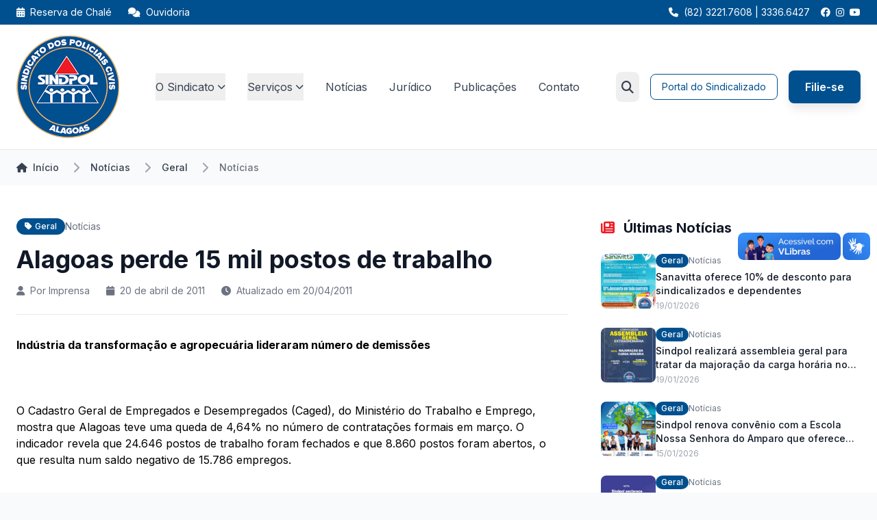

--- FILE ---
content_type: text/html; charset=UTF-8
request_url: https://sindpolalagoas.com.br/noticia/alagoas-perde-15-mil-postos-de-trabalho/
body_size: 23389
content:
	        
        <!DOCTYPE html>
<html dir="ltr" lang="pt-BR">
<head>
    <meta charset="UTF-8" />
    <meta name="viewport" content="width=device-width, initial-scale=1">
    
    <!-- SEO Básico -->
    <meta name="robots" content="All, Follow" />
    <meta name="author" content="Agencia Make2 - www.make2.com.br" />
    <meta name="description" content="Somos uma entidade autônoma, classista, de direito privado, sem fins lucrativos, com duração por tempo indeterminado, que representa o conjunto dos policiais civis, independente das suas convicções políticas partidárias e religiosas." />
    
    <!-- Título do Site -->
    <title>Sindpol Alagoas |   Alagoas perde 15 mil postos de trabalho</title>
    
    <!-- Favicon -->
    <link rel="icon" type="image/png" href="https://sindpolalagoas.com.br/wp-content/themes/make2-tema/library/images/logo-sindpol-nova.png" />

    <!-- OG -->
    <meta property="og:title" content="Sindpol Alagoas |   Alagoas perde 15 mil postos de trabalho" />
    <meta property="og:type" content="article" />
    <meta property="og:url" content="https://sindpolalagoas.com.br/noticia/alagoas-perde-15-mil-postos-de-trabalho/" />
    <meta property="og:site_name" content="Sindpol Alagoas" />

    <meta property="og:locale" content="pt_BR" />
    <meta property="fb:app_id" content="136061883812213" />

            
        
        <meta property="og:description" content="Indústria da transformação e agropecuária lideraram número de demissões 
O Cadastro Geral de Empregados e Desempregados (Caged), do Ministério do Trabalho e Emprego, mostra que Alagoas teve uma queda ..." />
                <meta property="article:section" content="Notícias | Geral | Notícias">
        <meta property="article:published_time" content="2011-04-20">
        <meta property="article:modified_time" content="2011-04-20">

    
    <!-- CSS Moderno -->
    <script src="https://cdn.tailwindcss.com"></script>
    <script>
        tailwind.config = {
            theme: {
                extend: {
                    colors: {
                        'sindpol-blue': '#1e40af',
                        'sindpol-dark': '#1e3a8a',
                        'sindpol-light': '#3b82f6'
                    }
                }
            }
        }
    </script>
    
    <!-- Font Awesome -->
    <link rel="stylesheet" href="https://cdnjs.cloudflare.com/ajax/libs/font-awesome/6.0.0/css/all.min.css">
    
    <!-- Google Fonts -->
    <link href="https://fonts.googleapis.com/css2?family=Inter:wght@300;400;500;600;700&display=swap" rel="stylesheet">
    
    <!-- Fancybox CSS -->
    <link rel="stylesheet" href="https://cdn.jsdelivr.net/npm/@fancyapps/ui@4.0/dist/fancybox.css" />
    
    <!-- CSS específico para formulários de eventos -->
    
    <style>
        body { font-family: 'Inter', sans-serif; }
        .dropdown:hover .dropdown-menu { display: block; }
        .dropdown-menu {
            transition: opacity 0.2s ease, visibility 0.2s ease;
            opacity: 0;
            visibility: hidden;
            pointer-events: none;
        }
        .dropdown:hover .dropdown-menu {
            opacity: 1;
            visibility: visible;
            pointer-events: auto;
        }
        .mobile-menu { transform: translateX(-100%); transition: transform 0.3s ease; }
        .mobile-menu.active { transform: translateX(0); }
        
        /* Classe para botões CTA */
        .btn-sindpol {
            display: inline-block;
            padding: 0.5rem 1rem;
            background-color: #1e40af;
            color: white;
            border-radius: 0.5rem;
            font-weight: 600;
            text-decoration: none;
            transition: all 0.2s ease;
        }
        .btn-sindpol:hover {
            background-color: #1e3a8a;
            color: white;
            text-decoration: none;
        }
    </style>
    
    <meta name='robots' content='max-image-preview:large' />
<link rel='dns-prefetch' href='//cdn.jsdelivr.net' />
<link rel='dns-prefetch' href='//cdn.tailwindcss.com' />
<link rel='dns-prefetch' href='//cdnjs.cloudflare.com' />
<link rel='dns-prefetch' href='//fonts.googleapis.com' />
<link rel="alternate" title="oEmbed (JSON)" type="application/json+oembed" href="https://sindpolalagoas.com.br/wp-json/oembed/1.0/embed?url=https%3A%2F%2Fsindpolalagoas.com.br%2Fnoticia%2Falagoas-perde-15-mil-postos-de-trabalho%2F" />
<link rel="alternate" title="oEmbed (XML)" type="text/xml+oembed" href="https://sindpolalagoas.com.br/wp-json/oembed/1.0/embed?url=https%3A%2F%2Fsindpolalagoas.com.br%2Fnoticia%2Falagoas-perde-15-mil-postos-de-trabalho%2F&#038;format=xml" />
<style id='wp-img-auto-sizes-contain-inline-css' type='text/css'>
img:is([sizes=auto i],[sizes^="auto," i]){contain-intrinsic-size:3000px 1500px}
/*# sourceURL=wp-img-auto-sizes-contain-inline-css */
</style>
<style id='wp-emoji-styles-inline-css' type='text/css'>

	img.wp-smiley, img.emoji {
		display: inline !important;
		border: none !important;
		box-shadow: none !important;
		height: 1em !important;
		width: 1em !important;
		margin: 0 0.07em !important;
		vertical-align: -0.1em !important;
		background: none !important;
		padding: 0 !important;
	}
/*# sourceURL=wp-emoji-styles-inline-css */
</style>
<style id='wp-block-library-inline-css' type='text/css'>
:root{--wp-block-synced-color:#7a00df;--wp-block-synced-color--rgb:122,0,223;--wp-bound-block-color:var(--wp-block-synced-color);--wp-editor-canvas-background:#ddd;--wp-admin-theme-color:#007cba;--wp-admin-theme-color--rgb:0,124,186;--wp-admin-theme-color-darker-10:#006ba1;--wp-admin-theme-color-darker-10--rgb:0,107,160.5;--wp-admin-theme-color-darker-20:#005a87;--wp-admin-theme-color-darker-20--rgb:0,90,135;--wp-admin-border-width-focus:2px}@media (min-resolution:192dpi){:root{--wp-admin-border-width-focus:1.5px}}.wp-element-button{cursor:pointer}:root .has-very-light-gray-background-color{background-color:#eee}:root .has-very-dark-gray-background-color{background-color:#313131}:root .has-very-light-gray-color{color:#eee}:root .has-very-dark-gray-color{color:#313131}:root .has-vivid-green-cyan-to-vivid-cyan-blue-gradient-background{background:linear-gradient(135deg,#00d084,#0693e3)}:root .has-purple-crush-gradient-background{background:linear-gradient(135deg,#34e2e4,#4721fb 50%,#ab1dfe)}:root .has-hazy-dawn-gradient-background{background:linear-gradient(135deg,#faaca8,#dad0ec)}:root .has-subdued-olive-gradient-background{background:linear-gradient(135deg,#fafae1,#67a671)}:root .has-atomic-cream-gradient-background{background:linear-gradient(135deg,#fdd79a,#004a59)}:root .has-nightshade-gradient-background{background:linear-gradient(135deg,#330968,#31cdcf)}:root .has-midnight-gradient-background{background:linear-gradient(135deg,#020381,#2874fc)}:root{--wp--preset--font-size--normal:16px;--wp--preset--font-size--huge:42px}.has-regular-font-size{font-size:1em}.has-larger-font-size{font-size:2.625em}.has-normal-font-size{font-size:var(--wp--preset--font-size--normal)}.has-huge-font-size{font-size:var(--wp--preset--font-size--huge)}.has-text-align-center{text-align:center}.has-text-align-left{text-align:left}.has-text-align-right{text-align:right}.has-fit-text{white-space:nowrap!important}#end-resizable-editor-section{display:none}.aligncenter{clear:both}.items-justified-left{justify-content:flex-start}.items-justified-center{justify-content:center}.items-justified-right{justify-content:flex-end}.items-justified-space-between{justify-content:space-between}.screen-reader-text{border:0;clip-path:inset(50%);height:1px;margin:-1px;overflow:hidden;padding:0;position:absolute;width:1px;word-wrap:normal!important}.screen-reader-text:focus{background-color:#ddd;clip-path:none;color:#444;display:block;font-size:1em;height:auto;left:5px;line-height:normal;padding:15px 23px 14px;text-decoration:none;top:5px;width:auto;z-index:100000}html :where(.has-border-color){border-style:solid}html :where([style*=border-top-color]){border-top-style:solid}html :where([style*=border-right-color]){border-right-style:solid}html :where([style*=border-bottom-color]){border-bottom-style:solid}html :where([style*=border-left-color]){border-left-style:solid}html :where([style*=border-width]){border-style:solid}html :where([style*=border-top-width]){border-top-style:solid}html :where([style*=border-right-width]){border-right-style:solid}html :where([style*=border-bottom-width]){border-bottom-style:solid}html :where([style*=border-left-width]){border-left-style:solid}html :where(img[class*=wp-image-]){height:auto;max-width:100%}:where(figure){margin:0 0 1em}html :where(.is-position-sticky){--wp-admin--admin-bar--position-offset:var(--wp-admin--admin-bar--height,0px)}@media screen and (max-width:600px){html :where(.is-position-sticky){--wp-admin--admin-bar--position-offset:0px}}

/*# sourceURL=wp-block-library-inline-css */
</style><style id='global-styles-inline-css' type='text/css'>
:root{--wp--preset--aspect-ratio--square: 1;--wp--preset--aspect-ratio--4-3: 4/3;--wp--preset--aspect-ratio--3-4: 3/4;--wp--preset--aspect-ratio--3-2: 3/2;--wp--preset--aspect-ratio--2-3: 2/3;--wp--preset--aspect-ratio--16-9: 16/9;--wp--preset--aspect-ratio--9-16: 9/16;--wp--preset--color--black: #000000;--wp--preset--color--cyan-bluish-gray: #abb8c3;--wp--preset--color--white: #ffffff;--wp--preset--color--pale-pink: #f78da7;--wp--preset--color--vivid-red: #cf2e2e;--wp--preset--color--luminous-vivid-orange: #ff6900;--wp--preset--color--luminous-vivid-amber: #fcb900;--wp--preset--color--light-green-cyan: #7bdcb5;--wp--preset--color--vivid-green-cyan: #00d084;--wp--preset--color--pale-cyan-blue: #8ed1fc;--wp--preset--color--vivid-cyan-blue: #0693e3;--wp--preset--color--vivid-purple: #9b51e0;--wp--preset--gradient--vivid-cyan-blue-to-vivid-purple: linear-gradient(135deg,rgb(6,147,227) 0%,rgb(155,81,224) 100%);--wp--preset--gradient--light-green-cyan-to-vivid-green-cyan: linear-gradient(135deg,rgb(122,220,180) 0%,rgb(0,208,130) 100%);--wp--preset--gradient--luminous-vivid-amber-to-luminous-vivid-orange: linear-gradient(135deg,rgb(252,185,0) 0%,rgb(255,105,0) 100%);--wp--preset--gradient--luminous-vivid-orange-to-vivid-red: linear-gradient(135deg,rgb(255,105,0) 0%,rgb(207,46,46) 100%);--wp--preset--gradient--very-light-gray-to-cyan-bluish-gray: linear-gradient(135deg,rgb(238,238,238) 0%,rgb(169,184,195) 100%);--wp--preset--gradient--cool-to-warm-spectrum: linear-gradient(135deg,rgb(74,234,220) 0%,rgb(151,120,209) 20%,rgb(207,42,186) 40%,rgb(238,44,130) 60%,rgb(251,105,98) 80%,rgb(254,248,76) 100%);--wp--preset--gradient--blush-light-purple: linear-gradient(135deg,rgb(255,206,236) 0%,rgb(152,150,240) 100%);--wp--preset--gradient--blush-bordeaux: linear-gradient(135deg,rgb(254,205,165) 0%,rgb(254,45,45) 50%,rgb(107,0,62) 100%);--wp--preset--gradient--luminous-dusk: linear-gradient(135deg,rgb(255,203,112) 0%,rgb(199,81,192) 50%,rgb(65,88,208) 100%);--wp--preset--gradient--pale-ocean: linear-gradient(135deg,rgb(255,245,203) 0%,rgb(182,227,212) 50%,rgb(51,167,181) 100%);--wp--preset--gradient--electric-grass: linear-gradient(135deg,rgb(202,248,128) 0%,rgb(113,206,126) 100%);--wp--preset--gradient--midnight: linear-gradient(135deg,rgb(2,3,129) 0%,rgb(40,116,252) 100%);--wp--preset--font-size--small: 13px;--wp--preset--font-size--medium: 20px;--wp--preset--font-size--large: 36px;--wp--preset--font-size--x-large: 42px;--wp--preset--spacing--20: 0.44rem;--wp--preset--spacing--30: 0.67rem;--wp--preset--spacing--40: 1rem;--wp--preset--spacing--50: 1.5rem;--wp--preset--spacing--60: 2.25rem;--wp--preset--spacing--70: 3.38rem;--wp--preset--spacing--80: 5.06rem;--wp--preset--shadow--natural: 6px 6px 9px rgba(0, 0, 0, 0.2);--wp--preset--shadow--deep: 12px 12px 50px rgba(0, 0, 0, 0.4);--wp--preset--shadow--sharp: 6px 6px 0px rgba(0, 0, 0, 0.2);--wp--preset--shadow--outlined: 6px 6px 0px -3px rgb(255, 255, 255), 6px 6px rgb(0, 0, 0);--wp--preset--shadow--crisp: 6px 6px 0px rgb(0, 0, 0);}:where(.is-layout-flex){gap: 0.5em;}:where(.is-layout-grid){gap: 0.5em;}body .is-layout-flex{display: flex;}.is-layout-flex{flex-wrap: wrap;align-items: center;}.is-layout-flex > :is(*, div){margin: 0;}body .is-layout-grid{display: grid;}.is-layout-grid > :is(*, div){margin: 0;}:where(.wp-block-columns.is-layout-flex){gap: 2em;}:where(.wp-block-columns.is-layout-grid){gap: 2em;}:where(.wp-block-post-template.is-layout-flex){gap: 1.25em;}:where(.wp-block-post-template.is-layout-grid){gap: 1.25em;}.has-black-color{color: var(--wp--preset--color--black) !important;}.has-cyan-bluish-gray-color{color: var(--wp--preset--color--cyan-bluish-gray) !important;}.has-white-color{color: var(--wp--preset--color--white) !important;}.has-pale-pink-color{color: var(--wp--preset--color--pale-pink) !important;}.has-vivid-red-color{color: var(--wp--preset--color--vivid-red) !important;}.has-luminous-vivid-orange-color{color: var(--wp--preset--color--luminous-vivid-orange) !important;}.has-luminous-vivid-amber-color{color: var(--wp--preset--color--luminous-vivid-amber) !important;}.has-light-green-cyan-color{color: var(--wp--preset--color--light-green-cyan) !important;}.has-vivid-green-cyan-color{color: var(--wp--preset--color--vivid-green-cyan) !important;}.has-pale-cyan-blue-color{color: var(--wp--preset--color--pale-cyan-blue) !important;}.has-vivid-cyan-blue-color{color: var(--wp--preset--color--vivid-cyan-blue) !important;}.has-vivid-purple-color{color: var(--wp--preset--color--vivid-purple) !important;}.has-black-background-color{background-color: var(--wp--preset--color--black) !important;}.has-cyan-bluish-gray-background-color{background-color: var(--wp--preset--color--cyan-bluish-gray) !important;}.has-white-background-color{background-color: var(--wp--preset--color--white) !important;}.has-pale-pink-background-color{background-color: var(--wp--preset--color--pale-pink) !important;}.has-vivid-red-background-color{background-color: var(--wp--preset--color--vivid-red) !important;}.has-luminous-vivid-orange-background-color{background-color: var(--wp--preset--color--luminous-vivid-orange) !important;}.has-luminous-vivid-amber-background-color{background-color: var(--wp--preset--color--luminous-vivid-amber) !important;}.has-light-green-cyan-background-color{background-color: var(--wp--preset--color--light-green-cyan) !important;}.has-vivid-green-cyan-background-color{background-color: var(--wp--preset--color--vivid-green-cyan) !important;}.has-pale-cyan-blue-background-color{background-color: var(--wp--preset--color--pale-cyan-blue) !important;}.has-vivid-cyan-blue-background-color{background-color: var(--wp--preset--color--vivid-cyan-blue) !important;}.has-vivid-purple-background-color{background-color: var(--wp--preset--color--vivid-purple) !important;}.has-black-border-color{border-color: var(--wp--preset--color--black) !important;}.has-cyan-bluish-gray-border-color{border-color: var(--wp--preset--color--cyan-bluish-gray) !important;}.has-white-border-color{border-color: var(--wp--preset--color--white) !important;}.has-pale-pink-border-color{border-color: var(--wp--preset--color--pale-pink) !important;}.has-vivid-red-border-color{border-color: var(--wp--preset--color--vivid-red) !important;}.has-luminous-vivid-orange-border-color{border-color: var(--wp--preset--color--luminous-vivid-orange) !important;}.has-luminous-vivid-amber-border-color{border-color: var(--wp--preset--color--luminous-vivid-amber) !important;}.has-light-green-cyan-border-color{border-color: var(--wp--preset--color--light-green-cyan) !important;}.has-vivid-green-cyan-border-color{border-color: var(--wp--preset--color--vivid-green-cyan) !important;}.has-pale-cyan-blue-border-color{border-color: var(--wp--preset--color--pale-cyan-blue) !important;}.has-vivid-cyan-blue-border-color{border-color: var(--wp--preset--color--vivid-cyan-blue) !important;}.has-vivid-purple-border-color{border-color: var(--wp--preset--color--vivid-purple) !important;}.has-vivid-cyan-blue-to-vivid-purple-gradient-background{background: var(--wp--preset--gradient--vivid-cyan-blue-to-vivid-purple) !important;}.has-light-green-cyan-to-vivid-green-cyan-gradient-background{background: var(--wp--preset--gradient--light-green-cyan-to-vivid-green-cyan) !important;}.has-luminous-vivid-amber-to-luminous-vivid-orange-gradient-background{background: var(--wp--preset--gradient--luminous-vivid-amber-to-luminous-vivid-orange) !important;}.has-luminous-vivid-orange-to-vivid-red-gradient-background{background: var(--wp--preset--gradient--luminous-vivid-orange-to-vivid-red) !important;}.has-very-light-gray-to-cyan-bluish-gray-gradient-background{background: var(--wp--preset--gradient--very-light-gray-to-cyan-bluish-gray) !important;}.has-cool-to-warm-spectrum-gradient-background{background: var(--wp--preset--gradient--cool-to-warm-spectrum) !important;}.has-blush-light-purple-gradient-background{background: var(--wp--preset--gradient--blush-light-purple) !important;}.has-blush-bordeaux-gradient-background{background: var(--wp--preset--gradient--blush-bordeaux) !important;}.has-luminous-dusk-gradient-background{background: var(--wp--preset--gradient--luminous-dusk) !important;}.has-pale-ocean-gradient-background{background: var(--wp--preset--gradient--pale-ocean) !important;}.has-electric-grass-gradient-background{background: var(--wp--preset--gradient--electric-grass) !important;}.has-midnight-gradient-background{background: var(--wp--preset--gradient--midnight) !important;}.has-small-font-size{font-size: var(--wp--preset--font-size--small) !important;}.has-medium-font-size{font-size: var(--wp--preset--font-size--medium) !important;}.has-large-font-size{font-size: var(--wp--preset--font-size--large) !important;}.has-x-large-font-size{font-size: var(--wp--preset--font-size--x-large) !important;}
/*# sourceURL=global-styles-inline-css */
</style>

<style id='classic-theme-styles-inline-css' type='text/css'>
/*! This file is auto-generated */
.wp-block-button__link{color:#fff;background-color:#32373c;border-radius:9999px;box-shadow:none;text-decoration:none;padding:calc(.667em + 2px) calc(1.333em + 2px);font-size:1.125em}.wp-block-file__button{background:#32373c;color:#fff;text-decoration:none}
/*# sourceURL=/wp-includes/css/classic-themes.min.css */
</style>
<link rel='stylesheet' id='tailwindcss-css' href='https://cdn.tailwindcss.com?ver=3.3.0' type='text/css' media='all' />
<link rel='stylesheet' id='sindpol-modern-css' href='https://sindpolalagoas.com.br/wp-content/themes/make2-tema/assets/css/sindpol-modern.css?ver=1.0.4' type='text/css' media='all' />
<link rel='stylesheet' id='font-awesome-css' href='https://cdnjs.cloudflare.com/ajax/libs/font-awesome/6.4.0/css/all.min.css?ver=6.4.0' type='text/css' media='all' />
<link rel='stylesheet' id='google-fonts-css' href='https://fonts.googleapis.com/css2?family=Inter:wght@300;400;500;600;700&#038;display=swap' type='text/css' media='all' />
<link rel='stylesheet' id='heateor_sss_frontend_css-css' href='https://sindpolalagoas.com.br/wp-content/plugins/sassy-social-share/public/css/sassy-social-share-public.css?ver=3.3.79' type='text/css' media='all' />
<style id='heateor_sss_frontend_css-inline-css' type='text/css'>
.heateor_sss_button_instagram span.heateor_sss_svg,a.heateor_sss_instagram span.heateor_sss_svg{background:radial-gradient(circle at 30% 107%,#fdf497 0,#fdf497 5%,#fd5949 45%,#d6249f 60%,#285aeb 90%)}.heateor_sss_horizontal_sharing .heateor_sss_svg,.heateor_sss_standard_follow_icons_container .heateor_sss_svg{color:#fff;border-width:0px;border-style:solid;border-color:transparent}.heateor_sss_horizontal_sharing .heateorSssTCBackground{color:#666}.heateor_sss_horizontal_sharing span.heateor_sss_svg:hover,.heateor_sss_standard_follow_icons_container span.heateor_sss_svg:hover{border-color:transparent;}.heateor_sss_vertical_sharing span.heateor_sss_svg,.heateor_sss_floating_follow_icons_container span.heateor_sss_svg{color:#fff;border-width:0px;border-style:solid;border-color:transparent;}.heateor_sss_vertical_sharing .heateorSssTCBackground{color:#666;}.heateor_sss_vertical_sharing span.heateor_sss_svg:hover,.heateor_sss_floating_follow_icons_container span.heateor_sss_svg:hover{border-color:transparent;}@media screen and (max-width:783px) {.heateor_sss_vertical_sharing{display:none!important}}
/*# sourceURL=heateor_sss_frontend_css-inline-css */
</style>
<link rel="https://api.w.org/" href="https://sindpolalagoas.com.br/wp-json/" /><link rel="canonical" href="https://sindpolalagoas.com.br/noticia/alagoas-perde-15-mil-postos-de-trabalho/" />
<link rel='shortlink' href='https://sindpolalagoas.com.br/?p=730' />
    <script>
        tailwind.config = {
            theme: {
                extend: {
                    colors: {
                        'sindpol-blue': '#00508F',
                        'sindpol-dark': '#003d6b',
                        'sindpol-light': '#1a6bb3',
                        'sindpol-red': '#EE1B24',
                        'sindpol-white': '#ffffff',
                    },
                    fontFamily: {
                        'sans': ['Inter', 'system-ui', 'sans-serif']
                    }
                }
            }
        }
    </script>
    <link rel="icon" href="https://sindpolalagoas.com.br/wp-content/uploads/2025/08/sindpol-100x100.png" sizes="32x32" />
<link rel="icon" href="https://sindpolalagoas.com.br/wp-content/uploads/2025/08/sindpol-400x400.png" sizes="192x192" />
<link rel="apple-touch-icon" href="https://sindpolalagoas.com.br/wp-content/uploads/2025/08/sindpol-400x400.png" />
<meta name="msapplication-TileImage" content="https://sindpolalagoas.com.br/wp-content/uploads/2025/08/sindpol-400x400.png" />
</head>

<body class="bg-gray-50">
    <!-- Header Moderno -->
    <header class="bg-white shadow-sm border-b">
        <!-- Top Bar -->
        <div class="hidden lg:block bg-sindpol-blue text-white py-2">
            <div class="max-w-7xl mx-auto px-6 flex justify-between items-center text-sm">
                <div class="flex items-center space-x-6">
                    <a href="https://sindpolalagoas.com.br/clube-social" class="hover:text-blue-200 transition-colors">
                        <i class="fas fa-calendar-alt mr-1"></i> Reserva de Chalé
                    </a>
                    <a href="https://sindpolalagoas.com.br/fale-conosco/?setor=Ouvidoria" class="hover:text-blue-200 transition-colors">
                        <i class="fas fa-comments mr-1"></i> Ouvidoria
                    </a>
                </div>
                <div class="flex items-center space-x-4">
                    <div class="flex items-center space-x-2">
                        <i class="fas fa-phone text-sm"></i>
                        <span>(82) 3221.7608 | 3336.6427</span>
                    </div>
                    <div class="flex items-center space-x-2">
                                                    <a href="https://www.facebook.com/sindpolal/" target="_blank" class="hover:text-blue-200 transition-colors">
                                <i class="fab fa-facebook"></i>
                            </a>
                                                                            <a href="https://www.instagram.com/sindpolal" target="_blank" class="hover:text-blue-200 transition-colors">
                                <i class="fab fa-instagram"></i>
                            </a>
                                                                            <a href="https://www.youtube.com/user/sindpolal" target="_blank" class="hover:text-blue-200 transition-colors">
                                <i class="fab fa-youtube"></i>
                            </a>
                                            </div>
                </div>
            </div>
        </div>
        
        <!-- Main Navigation -->
        <nav class="bg-white">
            <div class="max-w-7xl mx-auto px-6">
                <div class="flex justify-between items-center py-4">
                    <!-- Logo -->
                    <div class="flex items-center">
                        <a id="logo" href="https://sindpolalagoas.com.br/" class="flex items-center space-x-3">
                            <img src="https://sindpolalagoas.com.br/wp-content/themes/make2-tema/library/images/logo-sindpol-nova.png" alt="SINDPOL" class="w-auto" style="height: 150px;">
                        </a>
                    </div>
                    
                    <!-- Desktop Menu -->
                    <div class="hidden lg:flex items-center space-x-8">
                        <!-- O Sindicato Dropdown -->
                        <div class="relative dropdown group">
                            <button class="flex items-center space-x-1 text-gray-700 hover:text-sindpol-blue transition-colors py-2">
                                <span>O Sindicato</span>
                                <i class="fas fa-chevron-down text-xs"></i>
                            </button>
                            <div class="dropdown-menu absolute top-full left-0 w-64 bg-white rounded-lg shadow-lg border z-50">
                                <div class="p-4">
                                    <h3 class="text-sm font-medium text-gray-500 mb-3">Institucional</h3>
                                    <div class="space-y-2">
                                        <a href="https://sindpolalagoas.com.br/diretoria" class="block p-2 rounded hover:bg-gray-50">
                                            <div class="font-medium text-gray-900">Diretoria</div>
                                            <div class="text-xs text-gray-500">Membros da diretoria atual</div>
                                        </a>    
                                        <a href="https://sindpolalagoas.com.br/historia" class="block p-2 rounded hover:bg-gray-50">
                                            <div class="font-medium text-gray-900">História</div>
                                            <div class="text-xs text-gray-500">Conheça nossa trajetória</div>
                                        </a>
                                        <a href="https://sindpolalagoas.com.br/estatuto" class="block p-2 rounded hover:bg-gray-50">
                                            <div class="font-medium text-gray-900">Estatuto</div>
                                            <div class="text-xs text-gray-500">Regulamentos e normas do sindicato</div>
                                        </a>
                                        <a href="https://sindpolalagoas.com.br/conquistas" class="block p-2 rounded hover:bg-gray-50">
                                            <div class="font-medium text-gray-900">Conquistas</div>
                                            <div class="text-xs text-gray-500">Nossos resultados e vitórias ao longo dos anos</div>
                                        </a>
                                    </div>
                                </div>
                            </div>
                        </div>
                        
                        <!-- Serviços Dropdown -->
                        <div class="relative dropdown group">
                            <button class="flex items-center space-x-1 text-gray-700 hover:text-sindpol-blue transition-colors py-2">
                                <span>Serviços</span>
                                <i class="fas fa-chevron-down text-xs"></i>
                            </button>
                            <div class="dropdown-menu absolute top-full left-0 w-80 bg-white rounded-lg shadow-lg border z-50">
                                <div class="p-4">
                                    <h3 class="text-sm font-medium text-gray-500 mb-3">Serviços e Benefícios</h3>
                                    <div class="space-y-1">
                                        <a href="https://sindpolalagoas.com.br/convenios" class="block p-2 rounded hover:bg-gray-50">
                                            <div class="font-medium text-gray-900">Convênios</div>
                                            <div class="text-xs text-gray-500">Parcerias e descontos</div>
                                        </a>
                                        <a href="https://sindpolalagoas.com.br/juridico" class="block p-2 rounded hover:bg-gray-50">
                                            <div class="font-medium text-gray-900">Sala Jurídica</div>
                                            <div class="text-xs text-gray-500">Assessoria jurídica</div>
                                        </a>
                                        <a href="https://sindpolalagoas.com.br/sala-dos-aposentados" class="block p-2 rounded hover:bg-gray-50">
                                            <div class="font-medium text-gray-900">Sala dos Aposentados</div>
                                            <div class="text-xs text-gray-500">Atendimento especializado</div>
                                        </a>
                                        <a href="https://sindpolalagoas.com.br/clube-social" class="block p-2 rounded hover:bg-gray-50">
                                            <div class="font-medium text-gray-900">Clube Social</div>
                                            <div class="text-xs text-gray-500">Eventos e atividades</div>
                                        </a>
                                        <a href="https://sindpolalagoas.com.br/sala-das-mulheres" class="block p-2 rounded hover:bg-gray-50">
                                            <div class="font-medium text-gray-900">Sala das Mulheres</div>
                                            <div class="text-xs text-gray-500">Espaço da mulher policial</div>
                                        </a>
                                        <a href="https://sindpolalagoas.com.br/esporte-e-lazer" class="block p-2 rounded hover:bg-gray-50">
                                            <div class="font-medium text-gray-900">Esporte e Lazer</div>
                                            <div class="text-xs text-gray-500">Atividades esportivas</div>
                                        </a>
                                        <a href="https://sindpolalagoas.com.br/wellhub" class="block p-2 rounded hover:bg-gray-50">
                                            <div class="font-medium text-gray-900">Acesso ao Wellhub</div>
                                            <div class="text-xs text-gray-500">Plataforma de bem-estar</div>
                                        </a>
                                        <a href="https://sindpolalagoas.com.br/arquivos-modelos" class="block p-2 rounded hover:bg-gray-50">
                                            <div class="font-medium text-gray-900">Arquivos & Modelos</div>
                                            <div class="text-xs text-gray-500">Documentos e requerimentos</div>
                                        </a>
                                    </div>
                                </div>
                            </div>
                        </div>
                        
                        <a href="https://sindpolalagoas.com.br/noticias" class="text-gray-700 hover:text-sindpol-blue transition-colors">Notícias</a>
                        <a href="https://sindpolalagoas.com.br/juridico" class="text-gray-700 hover:text-sindpol-blue transition-colors">Jurídico</a>
                        <a href="https://sindpolalagoas.com.br/publicacoes" class="text-gray-700 hover:text-sindpol-blue transition-colors">Publicações</a>
                        <a href="https://sindpolalagoas.com.br/fale-conosco" class="text-gray-700 hover:text-sindpol-blue transition-colors">Contato</a>
                    </div>
                    
                    <!-- Search and CTA Buttons -->
                    <div class="hidden lg:flex items-center space-x-4">
                        <!-- Search Toggle -->
                        <div class="relative">
                            <button id="search-toggle" class="p-2 text-gray-700 hover:text-sindpol-blue transition-colors rounded-lg hover:bg-gray-100">
                                <i class="fas fa-search text-lg"></i>
                            </button>
                            
                            <!-- Search Form (Hidden by default) -->
                            <div id="search-form" class="absolute right-0 top-full mt-2 w-80 bg-white rounded-lg shadow-lg border p-4 z-50 hidden">
                                <form role="search" method="get" action="https://sindpolalagoas.com.br/" class="flex items-center">
                                    <div class="relative flex-1">
                                        <input type="search" name="s" placeholder="Buscar no site..." value="" class="w-full pl-10 pr-4 py-2 text-sm border border-gray-300 rounded-lg focus:outline-none focus:ring-2 focus:ring-sindpol-blue focus:border-transparent" autofocus>
                                        <div class="absolute inset-y-0 left-0 pl-3 flex items-center pointer-events-none">
                                            <i class="fas fa-search text-gray-400"></i>
                                        </div>
                                    </div>
                                    <button type="submit" class="ml-2 px-3 py-2 bg-sindpol-blue text-white rounded-lg hover:bg-sindpol-dark transition-colors">
                                        <i class="fas fa-arrow-right"></i>
                                    </button>
                                </form>
                            </div>
                        </div>
                        
                        <a href="https://sindpolal.sindicalizi.com.br/loginassociado/loginporsenha" target="_blank" class="px-4 py-2 text-sm border border-sindpol-blue text-sindpol-blue rounded-lg hover:bg-sindpol-blue hover:text-white transition-colors">
                            Portal do Sindicalizado
                        </a>
                        <a href="https://sindpolalagoas.com.br/filie-se" class="btn-sindpol">
                            Filie-se
                        </a>
                    </div>
                    
                    <!-- Mobile Menu Button -->
                    <button id="mobile-menu-btn" class="lg:hidden p-2 text-gray-700">
                        <i class="fas fa-bars text-xl"></i>
                    </button>
                </div>
            </div>
        </nav>
        
        <!-- Mobile Menu -->
        <div id="mobile-menu" class="mobile-menu fixed top-0 left-0 h-full w-80 bg-sindpol-white shadow-lg z-[70] lg:hidden">
            <div class="p-6">
                <div class="flex justify-between items-center mb-8">
                    <div class="text-xl font-bold text-sindpol-blue">SINDPOL</div>
                    <button id="mobile-menu-close" class="p-2 text-gray-700">
                        <i class="fas fa-times text-xl"></i>
                    </button>
                </div>
                
                <!-- Mobile Search -->
                <div class="mb-6 p-4 bg-gray-50 rounded-lg">
                    <div class="flex items-center mb-3">
                        <i class="fas fa-search text-sindpol-blue mr-2"></i>
                        <span class="text-sm font-medium text-gray-700">Buscar no site</span>
                    </div>
                    <form role="search" method="get" action="https://sindpolalagoas.com.br/" class="flex items-center">
                        <div class="relative flex-1">
                            <input type="search" name="s" placeholder="Digite sua busca..." value="" class="w-full pl-4 pr-4 py-3 text-sm border border-gray-300 rounded-lg focus:outline-none focus:ring-2 focus:ring-sindpol-blue focus:border-transparent">
                        </div>
                        <button type="submit" class="ml-3 px-4 py-3 bg-sindpol-blue text-white rounded-lg hover:bg-sindpol-dark transition-colors">
                            <i class="fas fa-search"></i>
                        </button>
                    </form>
                </div>
                
                <nav class="space-y-4">
                    <a href="https://sindpolalagoas.com.br/o-sindicato" class="block py-2 text-gray-700 hover:text-sindpol-blue">O Sindicato</a>
                    <a href="https://sindpolalagoas.com.br/juridico" class="block py-2 text-gray-700 hover:text-sindpol-blue">Jurídico</a>
                    <a href="https://sindpolalagoas.com.br/noticias" class="block py-2 text-gray-700 hover:text-sindpol-blue">Notícias</a>
                    <a href="https://sindpolalagoas.com.br/servicos" class="block py-2 text-gray-700 hover:text-sindpol-blue">Serviços</a>
                    <a href="https://sindpolalagoas.com.br/convenios" class="block py-2 text-gray-700 hover:text-sindpol-blue">Convênios</a>
                    <a href="https://sindpolalagoas.com.br/fale-conosco" class="block py-2 text-gray-700 hover:text-sindpol-blue">Contato</a>
                    
                    <div class="pt-4 border-t space-y-3">
                        <a href="https://sindpolal.sindicalizi.com.br/loginassociado/loginporsenha" target="_blank" class="block w-full px-4 py-2 text-center border border-sindpol-blue text-sindpol-blue rounded-lg">
                            Área do Associado
                        </a>
                        <a href="https://sindpolalagoas.com.br/filie-se" class="block w-full px-4 py-2 text-center bg-sindpol-blue text-white rounded-lg">
                            Associe-se
                        </a>
                    </div>
                </nav>
            </div>
        </div>
        
        <!-- Mobile Menu Overlay -->
        <div id="mobile-menu-overlay" class="fixed inset-0 bg-black bg-opacity-50 z-[65] hidden lg:hidden"></div>
    </header>
    
    <!-- JavaScript para Mobile Menu e Search -->
    <script>
        document.addEventListener('DOMContentLoaded', function() {
            // Mobile Menu
            const mobileMenuBtn = document.getElementById('mobile-menu-btn');
            const mobileMenu = document.getElementById('mobile-menu');
            const mobileMenuClose = document.getElementById('mobile-menu-close');
            const mobileMenuOverlay = document.getElementById('mobile-menu-overlay');
            
            function openMobileMenu() {
                mobileMenu.classList.add('active');
                mobileMenuOverlay.classList.remove('hidden');
                document.body.style.overflow = 'hidden';
            }
            
            function closeMobileMenu() {
                mobileMenu.classList.remove('active');
                mobileMenuOverlay.classList.add('hidden');
                document.body.style.overflow = '';
            }
            
            mobileMenuBtn.addEventListener('click', openMobileMenu);
            mobileMenuClose.addEventListener('click', closeMobileMenu);
            mobileMenuOverlay.addEventListener('click', closeMobileMenu);
            
            // Search Toggle
            const searchToggle = document.getElementById('search-toggle');
            const searchForm = document.getElementById('search-form');
            
            if (searchToggle && searchForm) {
                searchToggle.addEventListener('click', function(e) {
                    e.preventDefault();
                    searchForm.classList.toggle('hidden');
                    
                    if (!searchForm.classList.contains('hidden')) {
                        const searchInput = searchForm.querySelector('input[type="search"]');
                        if (searchInput) {
                            setTimeout(() => searchInput.focus(), 100);
                        }
                    }
                });
                
                // Close search when clicking outside
                document.addEventListener('click', function(e) {
                    if (!searchToggle.contains(e.target) && !searchForm.contains(e.target)) {
                        searchForm.classList.add('hidden');
                    }
                });
                
                // Close search on Escape key
                document.addEventListener('keydown', function(e) {
                    if (e.key === 'Escape') {
                        searchForm.classList.add('hidden');
                    }
                });
            }
        });
    </script>        
        <!-- Breadcrumb -->
        <section class="bg-gray-50 py-4 print:hidden">
            <div class="max-w-7xl mx-auto px-6">
                <nav class="flex" aria-label="Breadcrumb">
                    <ol class="inline-flex items-center space-x-1 md:space-x-3">
                        <li class="inline-flex items-center">
                            <a href="https://sindpolalagoas.com.br/" class="inline-flex items-center text-sm font-medium text-gray-700 hover:text-sindpol-blue">
                                <i class="fas fa-home mr-2"></i>
                                Início
                            </a>
                        </li>
                        <li>
                            <div class="flex items-center">
                                <i class="fas fa-chevron-right text-gray-400 mx-2"></i>
                                <a href="https://sindpolalagoas.com.br//noticias" class="ml-1 text-sm font-medium text-gray-700 hover:text-sindpol-blue md:ml-2">
                                    Notícias
                                </a>
                            </div>
                        </li>
                        <li>
                            <div class="flex items-center">
                                <i class="fas fa-chevron-right text-gray-400 mx-2"></i>
                                <a href="https://sindpolalagoas.com.br/noticias" class="ml-1 text-sm font-medium text-gray-700 hover:text-sindpol-blue md:ml-2">
                                    Geral                                </a>
                            </div>
                        </li>
                        <li>
                            <div class="flex items-center">
                                <i class="fas fa-chevron-right text-gray-400 mx-2"></i>
                                <span class="ml-1 text-sm font-medium text-gray-500 md:ml-2">
                                    Notícias                                </span>
                            </div>
                        </li>
                    </ol>
                </nav>
            </div>
        </section>

        <!-- Conteúdo Principal -->
        <main class="bg-white py-12">
            <div class="max-w-7xl mx-auto px-6">
                <div class="grid grid-cols-1 lg:grid-cols-3 gap-12">
                    
                    <!-- Artigo Principal -->
                    <article class="lg:col-span-2">
                        
                        <!-- Cabeçalho do Artigo -->
                        <header class="mb-8">
                            <div class="flex items-center gap-3 mb-4">
                                <span class="inline-flex items-center rounded-full bg-sindpol-blue px-3 py-1 text-xs font-medium text-white">
                                    <i class="fas fa-tag mr-1"></i>
                                    Geral                                </span>
                                <span class="text-sm text-gray-500">
                                    Notícias                                </span>
                            </div>
                            
                            <h1 class="text-3xl md:text-4xl font-bold text-gray-900 mb-4 leading-tight">
                                Alagoas perde 15 mil postos de trabalho                            </h1>
                            
                                                        
                            <div class="flex items-center text-sm text-gray-500 border-b border-gray-200 pb-6">
                                <div class="flex items-center mr-6">
                                    <i class="fas fa-user mr-2"></i>
                                    <span>Por Imprensa</span>
                                </div>
                                <div class="flex items-center mr-6">
                                    <i class="fas fa-calendar mr-2"></i>
                                    <time datetime="2011-04-20T12:11:18-03:00">
                                        20 de abril de 2011                                    </time>
                                </div>
                                <div class="flex items-center">
                                    <i class="fas fa-clock mr-2"></i>
                                    <span>Atualizado em 20/04/2011</span>
                                </div>
                            </div>
                        </header>
                        
                                                    
                            <!-- Conteúdo de Notícia -->
                            <div class="mb-8">
                                
                                <!-- Imagem Principal -->
                                                                
                                <!-- Conteúdo do Artigo -->
                                <div class="prose prose-lg max-w-none">
                                    <p><P><STRONG>Indústria da transformação e agropecuária lideraram número de demissões </STRONG></P><br />
<P>O Cadastro Geral de Empregados e Desempregados (Caged), do Ministério do Trabalho e Emprego, mostra que Alagoas teve uma queda de 4,64% no número de contratações formais em março. O indicador revela que 24.646 postos de trabalho foram fechados e que 8.860 postos foram abertos, o que resulta num saldo negativo de 15.786 empregos.</P><br />
<P>O estado teve redução pelo segundo mês consecutivo e segue uma tendência nacional. O setor que mais desempregou, no mês passado, foi o da indústria de transformação, com uma redução de 15,60%. Em seguida, surge a agropecuária, com um saldo negativo de 6,29%.</P><br />
<P>Os setores que registraram alta foram os de serviços industriais de utilidade, com um crescimento de 3,84%; o da construção civil, com 3%; o de serviços, com 0,19%.</P><br />
<P>A variação leva em consideração os números do mês de fevereiro, quando Alagoas registrou uma redução de apenas 0,14% nas contratações formais. Em janeiro, o estado teve um índice positivo de 1.395, o que representou um crescimento de 0,41% em relação ao mês de dezembro de 2010, conforme tabelas disponibilizadas pelo Ministério do Trabalho. </P><br />
<P>Conforme a economista Luciana Caetano, a indústria da transformação pode ser representada pela indústria da cana-de-açúcar. Ela explica que o grande número de demissões se deve ao período de entressafra. &#8220;O mês de março sempre apresenta um grande número de demissões, porque é o período da entressafra da cana, assim como o mês de setembro é acompanhado pelo aumento das contratações, devido ao plantio&#8221;.</P><br />
<P>A Gazetaweb entrou em contato com a Secretaria de Estado do Trabalho, mas foi informada de que o secretário Hebert Mota estava em reunião. Até o início da noite, a assessoria de comunicação não havia retornado à ligação da equipe de reportagem.</P><br />
<P>&nbsp;</P><br />
<P>&nbsp; Gazetaweb, com Eduardo Almeida<br />
</P></p>
                                </div>
                                
                                <!-- Galeria de Imagens Adicionais -->
                                                                
                                <!-- Arquivos para Download -->
                                                                
                            </div>
                            
                                                
                        <!-- Compartilhamento Social -->
                        <div class="mt-12 pt-8 border-t border-gray-200 print:hidden">
                            <h3 class="text-lg font-semibold text-gray-900 mb-4">
                                <i class="fas fa-share-alt mr-2 text-sindpol-blue"></i>
                                Compartilhe esta notícia
                            </h3>
                            <div class="social-share">
                                <div class="heateor_sss_sharing_container heateor_sss_horizontal_sharing" data-heateor-ss-offset="0" data-heateor-sss-href='https://sindpolalagoas.com.br/noticia/alagoas-perde-15-mil-postos-de-trabalho/'><div class="heateor_sss_sharing_ul"><a aria-label="Facebook" class="heateor_sss_facebook" href="https://www.facebook.com/sharer/sharer.php?u=https%3A%2F%2Fsindpolalagoas.com.br%2Fnoticia%2Falagoas-perde-15-mil-postos-de-trabalho%2F" title="Facebook" rel="nofollow noopener" target="_blank" style="font-size:32px!important;box-shadow:none;display:inline-block;vertical-align:middle"><span class="heateor_sss_svg" style="background-color:#0765FE;width:35px;height:35px;border-radius:999px;display:inline-block;opacity:1;float:left;font-size:32px;box-shadow:none;display:inline-block;font-size:16px;padding:0 4px;vertical-align:middle;background-repeat:repeat;overflow:hidden;padding:0;cursor:pointer;box-sizing:content-box"><svg style="display:block;border-radius:999px;" focusable="false" aria-hidden="true" xmlns="http://www.w3.org/2000/svg" width="100%" height="100%" viewBox="0 0 32 32"><path fill="#fff" d="M28 16c0-6.627-5.373-12-12-12S4 9.373 4 16c0 5.628 3.875 10.35 9.101 11.647v-7.98h-2.474V16H13.1v-1.58c0-4.085 1.849-5.978 5.859-5.978.76 0 2.072.15 2.608.298v3.325c-.283-.03-.775-.045-1.386-.045-1.967 0-2.728.745-2.728 2.683V16h3.92l-.673 3.667h-3.247v8.245C23.395 27.195 28 22.135 28 16Z"></path></svg></span></a><a aria-label="X" class="heateor_sss_button_x" href="https://twitter.com/intent/tweet?text=Alagoas%20perde%2015%20mil%20postos%20de%20trabalho&url=https%3A%2F%2Fsindpolalagoas.com.br%2Fnoticia%2Falagoas-perde-15-mil-postos-de-trabalho%2F" title="X" rel="nofollow noopener" target="_blank" style="font-size:32px!important;box-shadow:none;display:inline-block;vertical-align:middle"><span class="heateor_sss_svg heateor_sss_s__default heateor_sss_s_x" style="background-color:#2a2a2a;width:35px;height:35px;border-radius:999px;display:inline-block;opacity:1;float:left;font-size:32px;box-shadow:none;display:inline-block;font-size:16px;padding:0 4px;vertical-align:middle;background-repeat:repeat;overflow:hidden;padding:0;cursor:pointer;box-sizing:content-box"><svg width="100%" height="100%" style="display:block;border-radius:999px;" focusable="false" aria-hidden="true" xmlns="http://www.w3.org/2000/svg" viewBox="0 0 32 32"><path fill="#fff" d="M21.751 7h3.067l-6.7 7.658L26 25.078h-6.172l-4.833-6.32-5.531 6.32h-3.07l7.167-8.19L6 7h6.328l4.37 5.777L21.75 7Zm-1.076 16.242h1.7L11.404 8.74H9.58l11.094 14.503Z"></path></svg></span></a><a aria-label="Linkedin" class="heateor_sss_button_linkedin" href="https://www.linkedin.com/sharing/share-offsite/?url=https%3A%2F%2Fsindpolalagoas.com.br%2Fnoticia%2Falagoas-perde-15-mil-postos-de-trabalho%2F" title="Linkedin" rel="nofollow noopener" target="_blank" style="font-size:32px!important;box-shadow:none;display:inline-block;vertical-align:middle"><span class="heateor_sss_svg heateor_sss_s__default heateor_sss_s_linkedin" style="background-color:#0077b5;width:35px;height:35px;border-radius:999px;display:inline-block;opacity:1;float:left;font-size:32px;box-shadow:none;display:inline-block;font-size:16px;padding:0 4px;vertical-align:middle;background-repeat:repeat;overflow:hidden;padding:0;cursor:pointer;box-sizing:content-box"><svg style="display:block;border-radius:999px;" focusable="false" aria-hidden="true" xmlns="http://www.w3.org/2000/svg" width="100%" height="100%" viewBox="0 0 32 32"><path d="M6.227 12.61h4.19v13.48h-4.19V12.61zm2.095-6.7a2.43 2.43 0 0 1 0 4.86c-1.344 0-2.428-1.09-2.428-2.43s1.084-2.43 2.428-2.43m4.72 6.7h4.02v1.84h.058c.56-1.058 1.927-2.176 3.965-2.176 4.238 0 5.02 2.792 5.02 6.42v7.395h-4.183v-6.56c0-1.564-.03-3.574-2.178-3.574-2.18 0-2.514 1.7-2.514 3.46v6.668h-4.187V12.61z" fill="#fff"></path></svg></span></a><a aria-label="Pinterest" class="heateor_sss_button_pinterest" href="https://sindpolalagoas.com.br/noticia/alagoas-perde-15-mil-postos-de-trabalho/" onclick="event.preventDefault();javascript:void( (function() {var e=document.createElement('script' );e.setAttribute('type','text/javascript' );e.setAttribute('charset','UTF-8' );e.setAttribute('src','//assets.pinterest.com/js/pinmarklet.js?r='+Math.random()*99999999);document.body.appendChild(e)})());" title="Pinterest" rel="noopener" style="font-size:32px!important;box-shadow:none;display:inline-block;vertical-align:middle"><span class="heateor_sss_svg heateor_sss_s__default heateor_sss_s_pinterest" style="background-color:#cc2329;width:35px;height:35px;border-radius:999px;display:inline-block;opacity:1;float:left;font-size:32px;box-shadow:none;display:inline-block;font-size:16px;padding:0 4px;vertical-align:middle;background-repeat:repeat;overflow:hidden;padding:0;cursor:pointer;box-sizing:content-box"><svg style="display:block;border-radius:999px;" focusable="false" aria-hidden="true" xmlns="http://www.w3.org/2000/svg" width="100%" height="100%" viewBox="-2 -2 35 35"><path fill="#fff" d="M16.539 4.5c-6.277 0-9.442 4.5-9.442 8.253 0 2.272.86 4.293 2.705 5.046.303.125.574.005.662-.33.061-.231.205-.816.27-1.06.088-.331.053-.447-.191-.736-.532-.627-.873-1.439-.873-2.591 0-3.338 2.498-6.327 6.505-6.327 3.548 0 5.497 2.168 5.497 5.062 0 3.81-1.686 7.025-4.188 7.025-1.382 0-2.416-1.142-2.085-2.545.397-1.674 1.166-3.48 1.166-4.689 0-1.081-.581-1.983-1.782-1.983-1.413 0-2.548 1.462-2.548 3.419 0 1.247.421 2.091.421 2.091l-1.699 7.199c-.505 2.137-.076 4.755-.039 5.019.021.158.223.196.314.077.13-.17 1.813-2.247 2.384-4.324.162-.587.929-3.631.929-3.631.46.876 1.801 1.646 3.227 1.646 4.247 0 7.128-3.871 7.128-9.053.003-3.918-3.317-7.568-8.361-7.568z"/></svg></span></a><a aria-label="Email" class="heateor_sss_email" href="https://sindpolalagoas.com.br/noticia/alagoas-perde-15-mil-postos-de-trabalho/" onclick="event.preventDefault();window.open('mailto:?subject=' + decodeURIComponent('Alagoas%20perde%2015%20mil%20postos%20de%20trabalho').replace('&', '%26') + '&body=https%3A%2F%2Fsindpolalagoas.com.br%2Fnoticia%2Falagoas-perde-15-mil-postos-de-trabalho%2F', '_blank')" title="Email" rel="noopener" style="font-size:32px!important;box-shadow:none;display:inline-block;vertical-align:middle"><span class="heateor_sss_svg" style="background-color:#649a3f;width:35px;height:35px;border-radius:999px;display:inline-block;opacity:1;float:left;font-size:32px;box-shadow:none;display:inline-block;font-size:16px;padding:0 4px;vertical-align:middle;background-repeat:repeat;overflow:hidden;padding:0;cursor:pointer;box-sizing:content-box"><svg style="display:block;border-radius:999px;" focusable="false" aria-hidden="true" xmlns="http://www.w3.org/2000/svg" width="100%" height="100%" viewBox="-.75 -.5 36 36"><path d="M 5.5 11 h 23 v 1 l -11 6 l -11 -6 v -1 m 0 2 l 11 6 l 11 -6 v 11 h -22 v -11" stroke-width="1" fill="#fff"></path></svg></span></a><a target="_blank" aria-label="Facebook Messenger" class="heateor_sss_button_facebook_messenger" href="https://www.facebook.com/dialog/send?app_id=1904103319867886&display=popup&link=https%3A%2F%2Fsindpolalagoas.com.br%2Fnoticia%2Falagoas-perde-15-mil-postos-de-trabalho%2F&redirect_uri=https%3A%2F%2Fsindpolalagoas.com.br%2Fnoticia%2Falagoas-perde-15-mil-postos-de-trabalho%2F" style="font-size:32px!important;box-shadow:none;display:inline-block;vertical-align:middle"><span class="heateor_sss_svg heateor_sss_s__default heateor_sss_s_facebook_messenger" style="background-color:#0084ff;width:35px;height:35px;border-radius:999px;display:inline-block;opacity:1;float:left;font-size:32px;box-shadow:none;display:inline-block;font-size:16px;padding:0 4px;vertical-align:middle;background-repeat:repeat;overflow:hidden;padding:0;cursor:pointer;box-sizing:content-box"><svg style="display:block;border-radius:999px;" focusable="false" aria-hidden="true" xmlns="http://www.w3.org/2000/svg" width="100%" height="100%" viewBox="-2 -2 36 36"><path fill="#fff" d="M16 5C9.986 5 5.11 9.56 5.11 15.182c0 3.2 1.58 6.054 4.046 7.92V27l3.716-2.06c.99.276 2.04.425 3.128.425 6.014 0 10.89-4.56 10.89-10.183S22.013 5 16 5zm1.147 13.655L14.33 15.73l-5.423 3 5.946-6.31 2.816 2.925 5.42-3-5.946 6.31z"/></svg></span></a><a aria-label="Whatsapp" class="heateor_sss_whatsapp" href="https://api.whatsapp.com/send?text=Alagoas%20perde%2015%20mil%20postos%20de%20trabalho%20https%3A%2F%2Fsindpolalagoas.com.br%2Fnoticia%2Falagoas-perde-15-mil-postos-de-trabalho%2F" title="Whatsapp" rel="nofollow noopener" target="_blank" style="font-size:32px!important;box-shadow:none;display:inline-block;vertical-align:middle"><span class="heateor_sss_svg" style="background-color:#55eb4c;width:35px;height:35px;border-radius:999px;display:inline-block;opacity:1;float:left;font-size:32px;box-shadow:none;display:inline-block;font-size:16px;padding:0 4px;vertical-align:middle;background-repeat:repeat;overflow:hidden;padding:0;cursor:pointer;box-sizing:content-box"><svg style="display:block;border-radius:999px;" focusable="false" aria-hidden="true" xmlns="http://www.w3.org/2000/svg" width="100%" height="100%" viewBox="-6 -5 40 40"><path class="heateor_sss_svg_stroke heateor_sss_no_fill" stroke="#fff" stroke-width="2" fill="none" d="M 11.579798566743314 24.396926207859085 A 10 10 0 1 0 6.808479557110079 20.73576436351046"></path><path d="M 7 19 l -1 6 l 6 -1" class="heateor_sss_no_fill heateor_sss_svg_stroke" stroke="#fff" stroke-width="2" fill="none"></path><path d="M 10 10 q -1 8 8 11 c 5 -1 0 -6 -1 -3 q -4 -3 -5 -5 c 4 -2 -1 -5 -1 -4" fill="#fff"></path></svg></span></a><a aria-label="Telegram" class="heateor_sss_button_telegram" href="https://telegram.me/share/url?url=https%3A%2F%2Fsindpolalagoas.com.br%2Fnoticia%2Falagoas-perde-15-mil-postos-de-trabalho%2F&text=Alagoas%20perde%2015%20mil%20postos%20de%20trabalho" title="Telegram" rel="nofollow noopener" target="_blank" style="font-size:32px!important;box-shadow:none;display:inline-block;vertical-align:middle"><span class="heateor_sss_svg heateor_sss_s__default heateor_sss_s_telegram" style="background-color:#3da5f1;width:35px;height:35px;border-radius:999px;display:inline-block;opacity:1;float:left;font-size:32px;box-shadow:none;display:inline-block;font-size:16px;padding:0 4px;vertical-align:middle;background-repeat:repeat;overflow:hidden;padding:0;cursor:pointer;box-sizing:content-box"><svg style="display:block;border-radius:999px;" focusable="false" aria-hidden="true" xmlns="http://www.w3.org/2000/svg" width="100%" height="100%" viewBox="0 0 32 32"><path fill="#fff" d="M25.515 6.896L6.027 14.41c-1.33.534-1.322 1.276-.243 1.606l5 1.56 1.72 5.66c.226.625.115.873.77.873.506 0 .73-.235 1.012-.51l2.43-2.363 5.056 3.734c.93.514 1.602.25 1.834-.863l3.32-15.638c.338-1.363-.52-1.98-1.41-1.577z"></path></svg></span></a><a aria-label="Skype" class="heateor_sss_button_skype" href="https://web.skype.com/share?url=https%3A%2F%2Fsindpolalagoas.com.br%2Fnoticia%2Falagoas-perde-15-mil-postos-de-trabalho%2F" title="Skype" rel="nofollow noopener" target="_blank" style="font-size:32px!important;box-shadow:none;display:inline-block;vertical-align:middle"><span class="heateor_sss_svg heateor_sss_s__default heateor_sss_s_skype" style="background-color:#00aff0;width:35px;height:35px;border-radius:999px;display:inline-block;opacity:1;float:left;font-size:32px;box-shadow:none;display:inline-block;font-size:16px;padding:0 4px;vertical-align:middle;background-repeat:repeat;overflow:hidden;padding:0;cursor:pointer;box-sizing:content-box"><svg style="display:block;border-radius:999px;" focusable="false" aria-hidden="true" xmlns="http://www.w3.org/2000/svg" width="100%" height="100%" viewBox="0 0 32 32"><path fill="#fff" d="M27.15 18c-.007.04-.012.084-.02.126l-.04-.24.06.113c.124-.678.19-1.37.19-2.06 0-1.53-.3-3.013-.892-4.41a11.273 11.273 0 0 0-2.43-3.602 11.288 11.288 0 0 0-8.012-3.32c-.72 0-1.443.068-2.146.203h-.005c.04.023.08.04.118.063l-.238-.037c.04-.01.08-.018.12-.026a6.717 6.717 0 0 0-3.146-.787 6.67 6.67 0 0 0-4.748 1.965A6.7 6.7 0 0 0 4 10.738c0 1.14.293 2.262.844 3.253.007-.04.012-.08.02-.12l.04.238-.06-.114c-.112.643-.17 1.3-.17 1.954a11.285 11.285 0 0 0 3.32 8.012c1.04 1.04 2.25 1.86 3.602 2.43 1.397.592 2.882.89 4.412.89.666 0 1.334-.06 1.985-.175-.038-.02-.077-.04-.116-.063l.242.04c-.046.01-.088.015-.13.02a6.68 6.68 0 0 0 3.3.87 6.661 6.661 0 0 0 4.743-1.963A6.666 6.666 0 0 0 28 21.26c0-1.145-.295-2.27-.85-3.264zm-11.098 4.885c-4.027 0-5.828-1.98-5.828-3.463 0-.76.562-1.294 1.336-1.294 1.723 0 1.277 2.474 4.49 2.474 1.647 0 2.556-.893 2.556-1.808 0-.55-.27-1.16-1.355-1.426l-3.58-.895c-2.88-.723-3.405-2.282-3.405-3.748 0-3.043 2.865-4.186 5.556-4.186 2.478 0 5.4 1.37 5.4 3.192 0 .783-.677 1.237-1.45 1.237-1.472 0-1.2-2.035-4.163-2.035-1.47 0-2.285.666-2.285 1.618 0 .95 1.16 1.254 2.17 1.484l2.65.587c2.905.647 3.64 2.342 3.64 3.94 0 2.47-1.895 4.318-5.726 4.318z"></path></svg></span></a><a aria-label="Print" class="heateor_sss_button_print" href="https://sindpolalagoas.com.br/noticia/alagoas-perde-15-mil-postos-de-trabalho/" onclick="event.preventDefault();window.print()" title="Print" rel="noopener" style="font-size:32px!important;box-shadow:none;display:inline-block;vertical-align:middle"><span class="heateor_sss_svg heateor_sss_s__default heateor_sss_s_print" style="background-color:#fd6500;width:35px;height:35px;border-radius:999px;display:inline-block;opacity:1;float:left;font-size:32px;box-shadow:none;display:inline-block;font-size:16px;padding:0 4px;vertical-align:middle;background-repeat:repeat;overflow:hidden;padding:0;cursor:pointer;box-sizing:content-box"><svg style="display:block;border-radius:999px;" focusable="false" aria-hidden="true" xmlns="http://www.w3.org/2000/svg" width="100%" height="100%" viewBox="-2.8 -4.5 35 35"><path stroke="#fff" class="heateor_sss_svg_stroke" d="M 7 10 h 2 v 3 h 12 v -3 h 2 v 7 h -2 v -3 h -12 v 3 h -2 z" stroke-width="1" fill="#fff"></path><rect class="heateor_sss_no_fill heateor_sss_svg_stroke" stroke="#fff" stroke-width="1.8" height="7" width="10" x="10" y="5" fill="none"></rect><rect class="heateor_sss_svg_stroke" stroke="#fff" stroke-width="1" height="5" width="8" x="11" y="16" fill="#fff"></rect></svg></span></a><a aria-label="Copy Link" class="heateor_sss_button_copy_link" title="Copy Link" rel="noopener" href="https://sindpolalagoas.com.br/noticia/alagoas-perde-15-mil-postos-de-trabalho/" onclick="event.preventDefault()" style="font-size:32px!important;box-shadow:none;display:inline-block;vertical-align:middle"><span class="heateor_sss_svg heateor_sss_s__default heateor_sss_s_copy_link" style="background-color:#ffc112;width:35px;height:35px;border-radius:999px;display:inline-block;opacity:1;float:left;font-size:32px;box-shadow:none;display:inline-block;font-size:16px;padding:0 4px;vertical-align:middle;background-repeat:repeat;overflow:hidden;padding:0;cursor:pointer;box-sizing:content-box"><svg style="display:block;border-radius:999px;" focusable="false" aria-hidden="true" xmlns="http://www.w3.org/2000/svg" width="100%" height="100%" viewBox="-4 -4 40 40"><path fill="#fff" d="M24.412 21.177c0-.36-.126-.665-.377-.917l-2.804-2.804a1.235 1.235 0 0 0-.913-.378c-.377 0-.7.144-.97.43.026.028.11.11.255.25.144.14.24.236.29.29s.117.14.2.256c.087.117.146.232.177.344.03.112.046.236.046.37 0 .36-.126.666-.377.918a1.25 1.25 0 0 1-.918.377 1.4 1.4 0 0 1-.373-.047 1.062 1.062 0 0 1-.345-.175 2.268 2.268 0 0 1-.256-.2 6.815 6.815 0 0 1-.29-.29c-.14-.142-.223-.23-.25-.254-.297.28-.445.607-.445.984 0 .36.126.664.377.916l2.778 2.79c.243.243.548.364.917.364.36 0 .665-.118.917-.35l1.982-1.97c.252-.25.378-.55.378-.9zm-9.477-9.504c0-.36-.126-.665-.377-.917l-2.777-2.79a1.235 1.235 0 0 0-.913-.378c-.35 0-.656.12-.917.364L7.967 9.92c-.254.252-.38.553-.38.903 0 .36.126.665.38.917l2.802 2.804c.242.243.547.364.916.364.377 0 .7-.14.97-.418-.026-.027-.11-.11-.255-.25s-.24-.235-.29-.29a2.675 2.675 0 0 1-.2-.255 1.052 1.052 0 0 1-.176-.344 1.396 1.396 0 0 1-.047-.37c0-.36.126-.662.377-.914.252-.252.557-.377.917-.377.136 0 .26.015.37.046.114.03.23.09.346.175.117.085.202.153.256.2.054.05.15.148.29.29.14.146.222.23.25.258.294-.278.442-.606.442-.983zM27 21.177c0 1.078-.382 1.99-1.146 2.736l-1.982 1.968c-.745.75-1.658 1.12-2.736 1.12-1.087 0-2.004-.38-2.75-1.143l-2.777-2.79c-.75-.747-1.12-1.66-1.12-2.737 0-1.106.392-2.046 1.183-2.818l-1.186-1.185c-.774.79-1.708 1.186-2.805 1.186-1.078 0-1.995-.376-2.75-1.13l-2.803-2.81C5.377 12.82 5 11.903 5 10.826c0-1.08.382-1.993 1.146-2.738L8.128 6.12C8.873 5.372 9.785 5 10.864 5c1.087 0 2.004.382 2.75 1.146l2.777 2.79c.75.747 1.12 1.66 1.12 2.737 0 1.105-.392 2.045-1.183 2.817l1.186 1.186c.774-.79 1.708-1.186 2.805-1.186 1.078 0 1.995.377 2.75 1.132l2.804 2.804c.754.755 1.13 1.672 1.13 2.75z"/></svg></span></a></div><div class="heateorSssClear"></div></div>                            </div>
                        </div>
                        
                    </article>
                    
                    <!-- Sidebar -->
                    <aside class="print:hidden">
                        <div class="sticky top-8">
                            <h2 class="text-xl font-bold text-gray-900 mb-6">
                                <i class="fas fa-newspaper mr-2 text-sindpol-red"></i>
                                Últimas Notícias
                            </h2>
                            
                                                            
                                                            <div class="space-y-6">
                                                                            
                                                                                
                                        <article class="group">
                                            <a href="https://sindpolalagoas.com.br/noticia/sanavitta-oferece-10-de-desconto-para-sindicalizados-e-dependentes/" class="block">
                                                <div class="flex gap-4">
                                                    <div class="flex-shrink-0 w-20 h-20">
                                                                                                                                                                                                                                                        <img class="w-full h-full object-cover rounded-lg group-hover:scale-105 transition-transform duration-300" src="https://sindpolalagoas.com.br/wp-content/uploads/2026/01/sanavitta-400x491.png" alt="" />
                                                                                                                                                                                                                                        </div>
                                                    
                                                    <div class="flex-1 min-w-0">
                                                        <div class="flex items-center gap-2 mb-1">
                                                            <span class="inline-flex items-center rounded-full bg-sindpol-blue px-2 py-0.5 text-xs font-medium text-white">
                                                                Geral                                                            </span>
                                                            <span class="text-xs text-gray-500">
                                                                Notícias                                                            </span>
                                                        </div>
                                                        
                                                        <h3 class="text-sm font-medium text-gray-900 group-hover:text-sindpol-blue transition-colors line-clamp-2 mb-1">
                                                            Sanavitta oferece 10% de desconto para sindicalizados e dependentes                                                        </h3>
                                                        
                                                                                                                
                                                        <time class="text-xs text-gray-400 mt-1 block" datetime="2026-01-19T14:12:33-03:00">
                                                            19/01/2026                                                        </time>
                                                    </div>
                                                </div>
                                            </a>
                                        </article>
                                        
                                                                            
                                                                                
                                        <article class="group">
                                            <a href="https://sindpolalagoas.com.br/noticia/sindpol-realizara-assembleia-geral-para-tratar-da-majoracao-da-carga-horaria-no-dia-28/" class="block">
                                                <div class="flex gap-4">
                                                    <div class="flex-shrink-0 w-20 h-20">
                                                                                                                                                                                                                                                        <img class="w-full h-full object-cover rounded-lg group-hover:scale-105 transition-transform duration-300" src="https://sindpolalagoas.com.br/wp-content/uploads/2026/01/card-convocacao-assembleiageral-400x479.png" alt="" />
                                                                                                                                                                                                                                        </div>
                                                    
                                                    <div class="flex-1 min-w-0">
                                                        <div class="flex items-center gap-2 mb-1">
                                                            <span class="inline-flex items-center rounded-full bg-sindpol-blue px-2 py-0.5 text-xs font-medium text-white">
                                                                Geral                                                            </span>
                                                            <span class="text-xs text-gray-500">
                                                                Notícias                                                            </span>
                                                        </div>
                                                        
                                                        <h3 class="text-sm font-medium text-gray-900 group-hover:text-sindpol-blue transition-colors line-clamp-2 mb-1">
                                                            Sindpol realizará assembleia geral para tratar da majoração da carga horária no dia 28                                                        </h3>
                                                        
                                                                                                                
                                                        <time class="text-xs text-gray-400 mt-1 block" datetime="2026-01-19T13:53:55-03:00">
                                                            19/01/2026                                                        </time>
                                                    </div>
                                                </div>
                                            </a>
                                        </article>
                                        
                                                                            
                                                                                
                                        <article class="group">
                                            <a href="https://sindpolalagoas.com.br/noticia/sindpol-renova-convenio-com-a-escola-nossa-senhora-do-amparo-que-oferece-ate-35-de-desconto/" class="block">
                                                <div class="flex gap-4">
                                                    <div class="flex-shrink-0 w-20 h-20">
                                                                                                                                                                                                                                                        <img class="w-full h-full object-cover rounded-lg group-hover:scale-105 transition-transform duration-300" src="https://sindpolalagoas.com.br/wp-content/uploads/2026/01/amparo-400x430.png" alt="" />
                                                                                                                                                                                                                                        </div>
                                                    
                                                    <div class="flex-1 min-w-0">
                                                        <div class="flex items-center gap-2 mb-1">
                                                            <span class="inline-flex items-center rounded-full bg-sindpol-blue px-2 py-0.5 text-xs font-medium text-white">
                                                                Geral                                                            </span>
                                                            <span class="text-xs text-gray-500">
                                                                Notícias                                                            </span>
                                                        </div>
                                                        
                                                        <h3 class="text-sm font-medium text-gray-900 group-hover:text-sindpol-blue transition-colors line-clamp-2 mb-1">
                                                            Sindpol renova convênio com a Escola Nossa Senhora do Amparo que oferece até 35% de desconto                                                        </h3>
                                                        
                                                                                                                
                                                        <time class="text-xs text-gray-400 mt-1 block" datetime="2026-01-15T14:48:49-03:00">
                                                            15/01/2026                                                        </time>
                                                    </div>
                                                </div>
                                            </a>
                                        </article>
                                        
                                                                            
                                                                                
                                        <article class="group">
                                            <a href="https://sindpolalagoas.com.br/noticia/sindpol-esclarece-bloqueio-do-wellhub-e-informa-que-esta-solucionando-o-problema/" class="block">
                                                <div class="flex gap-4">
                                                    <div class="flex-shrink-0 w-20 h-20">
                                                                                                                                                                                                                                                        <img class="w-full h-full object-cover rounded-lg group-hover:scale-105 transition-transform duration-300" src="https://sindpolalagoas.com.br/wp-content/uploads/2026/01/cardwel-400x499.jpg" alt="" />
                                                                                                                                                                                                                                        </div>
                                                    
                                                    <div class="flex-1 min-w-0">
                                                        <div class="flex items-center gap-2 mb-1">
                                                            <span class="inline-flex items-center rounded-full bg-sindpol-blue px-2 py-0.5 text-xs font-medium text-white">
                                                                Geral                                                            </span>
                                                            <span class="text-xs text-gray-500">
                                                                Notícias                                                            </span>
                                                        </div>
                                                        
                                                        <h3 class="text-sm font-medium text-gray-900 group-hover:text-sindpol-blue transition-colors line-clamp-2 mb-1">
                                                            Sindpol esclarece bloqueio do Wellhub e informa que está solucionando o problema                                                        </h3>
                                                        
                                                                                                                
                                                        <time class="text-xs text-gray-400 mt-1 block" datetime="2026-01-14T13:22:07-03:00">
                                                            14/01/2026                                                        </time>
                                                    </div>
                                                </div>
                                            </a>
                                        </article>
                                        
                                                                            
                                                                                
                                        <article class="group">
                                            <a href="https://sindpolalagoas.com.br/noticia/sindpol-apresenta-reivindicacoes-e-delegado-geral-se-compromete-a-encaminhar-pleitos/" class="block">
                                                <div class="flex gap-4">
                                                    <div class="flex-shrink-0 w-20 h-20">
                                                                                                                                                                                                                                                        <img class="w-full h-full object-cover rounded-lg group-hover:scale-105 transition-transform duration-300" src="https://sindpolalagoas.com.br/wp-content/uploads/2026/01/8b4eaf68-da38-4778-9f0b-fd4ab3ed14f9-400x334.jpg" alt="" />
                                                                                                                                                                                                                                        </div>
                                                    
                                                    <div class="flex-1 min-w-0">
                                                        <div class="flex items-center gap-2 mb-1">
                                                            <span class="inline-flex items-center rounded-full bg-sindpol-blue px-2 py-0.5 text-xs font-medium text-white">
                                                                Geral                                                            </span>
                                                            <span class="text-xs text-gray-500">
                                                                Notícias                                                            </span>
                                                        </div>
                                                        
                                                        <h3 class="text-sm font-medium text-gray-900 group-hover:text-sindpol-blue transition-colors line-clamp-2 mb-1">
                                                            Sindpol apresenta reivindicações e Delegado-Geral se compromete a encaminhar pleitos                                                        </h3>
                                                        
                                                                                                                
                                                        <time class="text-xs text-gray-400 mt-1 block" datetime="2026-01-14T11:09:24-03:00">
                                                            14/01/2026                                                        </time>
                                                    </div>
                                                </div>
                                            </a>
                                        </article>
                                        
                                                                            
                                                                                
                                        <article class="group">
                                            <a href="https://sindpolalagoas.com.br/noticia/sindpol-parabeniza-o-aniversario-da-policial-civil-aposentada-mais-longeva-da-policia-civil-de-alagoas/" class="block">
                                                <div class="flex gap-4">
                                                    <div class="flex-shrink-0 w-20 h-20">
                                                                                                                                                                                                                                                        <img class="w-full h-full object-cover rounded-lg group-hover:scale-105 transition-transform duration-300" src="https://sindpolalagoas.com.br/wp-content/uploads/2026/01/a1e73ee7-5ad1-4c3e-8dbf-b284ce795fba-400x475.jpeg" alt="" />
                                                                                                                                                                                                                                        </div>
                                                    
                                                    <div class="flex-1 min-w-0">
                                                        <div class="flex items-center gap-2 mb-1">
                                                            <span class="inline-flex items-center rounded-full bg-sindpol-blue px-2 py-0.5 text-xs font-medium text-white">
                                                                Geral                                                            </span>
                                                            <span class="text-xs text-gray-500">
                                                                Notícias                                                            </span>
                                                        </div>
                                                        
                                                        <h3 class="text-sm font-medium text-gray-900 group-hover:text-sindpol-blue transition-colors line-clamp-2 mb-1">
                                                            Sindpol parabeniza o aniversário da policial civil aposentada mais longeva da Polícia Civil de Alagoas                                                        </h3>
                                                        
                                                                                                                
                                                        <time class="text-xs text-gray-400 mt-1 block" datetime="2026-01-13T15:08:12-03:00">
                                                            13/01/2026                                                        </time>
                                                    </div>
                                                </div>
                                            </a>
                                        </article>
                                        
                                                                            
                                                                                
                                        <article class="group">
                                            <a href="https://sindpolalagoas.com.br/noticia/sindpol-informa-a-realizacao-da-missa-de-setimo-dia-do-senhor-jose-alfredo-gomes-massa/" class="block">
                                                <div class="flex gap-4">
                                                    <div class="flex-shrink-0 w-20 h-20">
                                                                                                                                                                                                                                                        <img class="w-full h-full object-cover rounded-lg group-hover:scale-105 transition-transform duration-300" src="https://sindpolalagoas.com.br/wp-content/uploads/2026/01/missa-400x545.jpg" alt="" />
                                                                                                                                                                                                                                        </div>
                                                    
                                                    <div class="flex-1 min-w-0">
                                                        <div class="flex items-center gap-2 mb-1">
                                                            <span class="inline-flex items-center rounded-full bg-sindpol-blue px-2 py-0.5 text-xs font-medium text-white">
                                                                Geral                                                            </span>
                                                            <span class="text-xs text-gray-500">
                                                                Notícias                                                            </span>
                                                        </div>
                                                        
                                                        <h3 class="text-sm font-medium text-gray-900 group-hover:text-sindpol-blue transition-colors line-clamp-2 mb-1">
                                                            Sindpol informa a realização da Missa de Sétimo Dia do senhor José Alfredo Gomes Massa                                                        </h3>
                                                        
                                                                                                                
                                                        <time class="text-xs text-gray-400 mt-1 block" datetime="2026-01-13T13:23:34-03:00">
                                                            13/01/2026                                                        </time>
                                                    </div>
                                                </div>
                                            </a>
                                        </article>
                                        
                                                                            
                                                                                
                                        <article class="group">
                                            <a href="https://sindpolalagoas.com.br/noticia/sindpol-informa-sobre-a-renovacao-do-contrato-com-a-plataforma-de-saude-wellhub/" class="block">
                                                <div class="flex gap-4">
                                                    <div class="flex-shrink-0 w-20 h-20">
                                                                                                                                                                                                                                                        <img class="w-full h-full object-cover rounded-lg group-hover:scale-105 transition-transform duration-300" src="https://sindpolalagoas.com.br/wp-content/uploads/2026/01/wel-400x500.jpg" alt="" />
                                                                                                                                                                                                                                        </div>
                                                    
                                                    <div class="flex-1 min-w-0">
                                                        <div class="flex items-center gap-2 mb-1">
                                                            <span class="inline-flex items-center rounded-full bg-sindpol-blue px-2 py-0.5 text-xs font-medium text-white">
                                                                Geral                                                            </span>
                                                            <span class="text-xs text-gray-500">
                                                                Notícias                                                            </span>
                                                        </div>
                                                        
                                                        <h3 class="text-sm font-medium text-gray-900 group-hover:text-sindpol-blue transition-colors line-clamp-2 mb-1">
                                                            Sindpol informa sobre a renovação do contrato com a plataforma de saúde Wellhub                                                        </h3>
                                                        
                                                                                                                
                                                        <time class="text-xs text-gray-400 mt-1 block" datetime="2026-01-13T13:14:04-03:00">
                                                            13/01/2026                                                        </time>
                                                    </div>
                                                </div>
                                            </a>
                                        </article>
                                        
                                                                    </div>
                                
                                                                    
                                                    </div>
                    </aside>
                    
                </div>
            </div>
        </main>
    	
    	
    <!-- Seção de Call-to-Action -->
    <section class="bg-gradient-to-r from-sindpol-blue to-sindpol-dark py-16">
        <div class="max-w-7xl mx-auto px-6 text-center">
            <div class="max-w-3xl mx-auto">
                <h2 class="text-3xl md:text-4xl font-bold text-white mb-6">
                    Faça parte da maior força sindical dos policiais civis
                </h2>
                <p class="text-xl text-blue-100 mb-8">
                    Junte-se a milhares de policiais civis que confiam no SINDPOL para defender seus direitos e interesses.
                </p>
                <div class="flex flex-col sm:flex-row gap-4 justify-center">
                    <a href="https://sindpolalagoas.com.br/filie-se" class="inline-flex items-center justify-center px-8 py-4 bg-white text-sindpol-blue font-semibold rounded-lg hover:bg-gray-100 transition-colors">
                        <i class="fas fa-user-plus mr-2"></i>
                        Filie-se agora
                    </a>
                    <a href="https://sindpolalagoas.com.br/fale-conosco" class="inline-flex items-center justify-center px-8 py-4 border-2 border-white text-white font-semibold rounded-lg hover:bg-white hover:text-sindpol-blue transition-colors">
                        <i class="fas fa-phone mr-2"></i>
                        Entre em contato
                    </a>
                </div>
            </div>
        </div>
    </section>

<!-- Footer Principal -->
<footer class="bg-sindpol-dark border-t border-sindpol-blue">
    <!-- Conteúdo Principal do Footer -->
    <div class="max-w-7xl mx-auto py-12 px-6">
        <div class="grid grid-cols-1 gap-8 lg:grid-cols-12">
            
            <!-- Logo e Contato -->
            <div class="lg:col-span-3 flex flex-col">
                <div class="flex items-center gap-3 mb-6">
                    <a href="https://sindpolalagoas.com.br/" class="inline-block">
                        <img src="https://sindpolalagoas.com.br/wp-content/themes/make2-tema/library/images/logo-sindpol-nova.png" 
                             alt="Logo SINDPOL" 
                             title="SINDPOL" 
                             class="h-16 w-auto">
                    </a>
                    <div>
                        <h2 class="text-2xl font-bold text-sindpol-white">SINDPOL / AL</h2>
                        <p class="text-sm text-gray-400">Sindicato dos Policiais Civis de Alagoas</p>
                    </div>
                </div>
                
                <p class="text-gray-300 mb-6 leading-relaxed text-sm">
                    Sindicato dos Policiais Civis do Estado de Alagoas, defendendo os direitos e interesses da categoria desde 1990.
                </p>
                
                <!-- Informações de Contato -->
                <div class="space-y-3 mb-6">
                                        <div class="flex items-start gap-2">
                        <div class="text-sindpol-blue mt-1">
                            <i class="fas fa-map-marker-alt text-sm"></i>
                        </div>
                        <span class="text-gray-300 text-sm">R Guedes Gondim, 245, Centro, Maceió/AL CEP: 57020-260</span>
                    </div>
                                        
                                        <div class="flex items-start gap-2">
                        <div class="text-sindpol-blue mt-1">
                            <i class="fas fa-phone text-sm"></i>
                        </div>
                        <a href="tel:823221760833366427" 
                           class="text-gray-300 hover:text-sindpol-light transition-colors text-sm">
                            (82) 3221.7608 | 3336.6427                        </a>
                    </div>
                                    </div>
                
                <!-- Redes Sociais -->
                <div class="flex items-center gap-2">
                                        <a href="https://www.facebook.com/sindpolal/" target="_blank" 
                       class="w-10 h-10 rounded-full bg-sindpol-blue flex items-center justify-center text-sindpol-white hover:bg-sindpol-light transition-all duration-300">
                        <i class="fab fa-facebook-f text-sm"></i>
                    </a>
                                        
                                        <a href="https://www.instagram.com/sindpolal" target="_blank" 
                       class="w-10 h-10 rounded-full bg-pink-600 flex items-center justify-center text-white hover:bg-pink-700 transition-all duration-300">
                        <i class="fab fa-instagram text-sm"></i>
                    </a>
                                        
                                        <a href="https://twitter.com/sindpolal" target="_blank" 
                       class="w-10 h-10 rounded-full bg-sindpol-blue flex items-center justify-center text-white hover:bg-sindpol-light transition-all duration-300">
                        <i class="fab fa-twitter text-sm"></i>
                    </a>
                                        
                                        <a href="https://api.whatsapp.com/send?phone=5582981933838" target="_blank" 
                       class="w-10 h-10 rounded-full bg-green-600 flex items-center justify-center text-white hover:bg-green-700 transition-all duration-300">
                        <i class="fab fa-whatsapp text-sm"></i>
                    </a>
                                        
                                        <a href="https://www.youtube.com/user/sindpolal" target="_blank" 
                       class="w-10 h-10 rounded-full bg-red-600 flex items-center justify-center text-white hover:bg-red-700 transition-all duration-300">
                        <i class="fab fa-youtube text-sm"></i>
                    </a>
                                    </div>
            </div>
            
            <!-- Links de Navegação -->
            <div class="lg:col-span-9 grid grid-cols-2 sm:grid-cols-3 md:grid-cols-4 lg:grid-cols-5 gap-6">
                
                <!-- O Sindicato -->
                <div>
                    <h3 class="font-bold text-sindpol-white mb-4 text-base">O Sindicato</h3>
                    <ul class="space-y-2">
                        <li>
                            <a href="https://sindpolalagoas.com.br/o-sindicato/#diretoria" 
                               class="text-gray-300 hover:text-sindpol-light transition-colors text-sm">
                                Diretoria
                            </a>
                        </li>
                        <li>
                            <a href="https://sindpolalagoas.com.br/o-sindicato/#historia" 
                               class="text-gray-300 hover:text-sindpol-light transition-colors text-sm">
                                História
                            </a>
                        </li>
                        <li>
                            <a href="https://sindpolalagoas.com.br/o-sindicato/#conquistas" 
                               class="text-gray-300 hover:text-sindpol-light transition-colors text-sm">
                                Conquistas
                            </a>
                        </li>
                        <li>
                            <a href="https://sindpolalagoas.com.br/o-sindicato/#estatuto" 
                               class="text-gray-300 hover:text-sindpol-light transition-colors text-sm">
                                Estatuto
                            </a>
                        </li>
                    </ul>
                </div>
                
                <!-- Jurídico -->
                <div>
                    <h3 class="font-bold text-sindpol-white mb-4 text-base">Jurídico</h3>
                    <ul class="space-y-2">
                        <li>
                            <a href="https://sindpolalagoas.com.br/juridico/" 
                               class="text-gray-300 hover:text-sindpol-light transition-colors text-sm">
                                Matérias Jurídicas
                            </a>
                        </li>
                        <li>
                            <a href="https://sindpolalagoas.com.br/juridico/#legislacao" 
                               class="text-gray-300 hover:text-sindpol-light transition-colors text-sm">
                                Legislação
                            </a>
                        </li>
                        <li>
                            <a href="https://sindpolalagoas.com.br/juridico/#acoes-judiciais" 
                               class="text-gray-300 hover:text-sindpol-light transition-colors text-sm">
                                Ações Judiciais
                            </a>
                        </li>
                    </ul>
                </div>
                
                <!-- Documentos -->
                <div>
                    <h3 class="font-bold text-sindpol-white mb-4 text-base">Documentos</h3>
                    <ul class="space-y-2">
                        <li>
                            <a href="https://sindpolalagoas.com.br/documentos/#modelos-requerimento" 
                               class="text-gray-300 hover:text-sindpol-light transition-colors text-sm">
                                Modelos de Requerimento
                            </a>
                        </li>
                        <li>
                            <a href="https://sindpolalagoas.com.br/documentos/#pauta-reivindicacao" 
                               class="text-gray-300 hover:text-sindpol-light transition-colors text-sm">
                                Pauta de Reivindicação
                            </a>
                        </li>
                        <li>
                            <a href="https://sindpolalagoas.com.br/documentos/#plano-cargos" 
                               class="text-gray-300 hover:text-sindpol-light transition-colors text-sm">
                                Plano de Cargos
                            </a>
                        </li>
                        <li>
                            <a href="https://sindpolalagoas.com.br/documentos/#proposta-otimizacao" 
                               class="text-gray-300 hover:text-sindpol-light transition-colors text-sm">
                                Proposta de Otimização
                            </a>
                        </li>
                        <li>
                            <a href="https://sindpolalagoas.com.br/documentos/#relatorio-delegacias" 
                               class="text-gray-300 hover:text-sindpol-light transition-colors text-sm">
                                Relatório das Delegacias
                            </a>
                        </li>
                    </ul>
                </div>
                
                <!-- Publicações -->
                <div>
                    <h3 class="font-bold text-sindpol-white mb-4 text-base">Publicações</h3>
                    <ul class="space-y-2">
                        <li>
                            <a href="https://sindpolalagoas.com.br/publicacoes/#producao-academica" 
                               class="text-gray-300 hover:text-sindpol-light transition-colors text-sm">
                                Produção Acadêmica
                            </a>
                        </li>
                        <li>
                            <a href="https://sindpolalagoas.com.br/publicacoes/#cartilhas" 
                               class="text-gray-300 hover:text-sindpol-light transition-colors text-sm">
                                Cartilhas
                            </a>
                        </li>
                        <li>
                            <a href="https://sindpolalagoas.com.br/publicacoes/#revistas" 
                               class="text-gray-300 hover:text-sindpol-light transition-colors text-sm">
                                Revistas
                            </a>
                        </li>
                        <li>
                            <a href="https://sindpolalagoas.com.br/publicacoes/#jornais" 
                               class="text-gray-300 hover:text-sindpol-light transition-colors text-sm">
                                Jornais
                            </a>
                        </li>
                        <li>
                            <a href="https://sindpolalagoas.com.br/publicacoes/#operacao-padrao" 
                               class="text-gray-300 hover:text-sindpol-light transition-colors text-sm">
                                Operação Padrão
                            </a>
                        </li>
                    </ul>
                </div>
                
                <!-- Serviços -->
                <div>
                    <h3 class="font-bold text-sindpol-white mb-4 text-base">Serviços</h3>
                    <ul class="space-y-2">
                        <li>
                            <a href="https://sindpolalagoas.com.br/ouvidoria/" 
                               class="text-gray-300 hover:text-sindpol-light transition-colors text-sm">
                                Ouvidoria
                            </a>
                        </li>
                        <li>
                            <a href="https://sindpolalagoas.com.br/tv-sindpol/" 
                               class="text-gray-300 hover:text-sindpol-light transition-colors text-sm">
                                TV Sindpol
                            </a>
                        </li>
                        <li>
                            <a href="https://sindpolalagoas.com.br/classipol/" 
                               class="text-gray-300 hover:text-sindpol-light transition-colors text-sm">
                                Classipol
                            </a>
                        </li>
                        <li>
                            <a href="https://sindpolalagoas.com.br/convenios/" 
                               class="text-gray-300 hover:text-sindpol-light transition-colors text-sm">
                                Convênios
                            </a>
                        </li>
                        <li>
                            <a href="https://sindpolalagoas.com.br/filie-se/" 
                               class="text-gray-300 hover:text-sindpol-light transition-colors text-sm">
                                Filie-se
                            </a>
                        </li>
                    </ul>
                </div>
            </div>
        </div>
    </div>
    
    <!-- Footer Inferior -->
    <div class="border-t border-sindpol-blue bg-sindpol-dark">
        <div class="max-w-7xl mx-auto py-4 px-6">
            <div class="flex flex-col md:flex-row justify-between items-center gap-4">
                <p class="text-sm text-gray-400">
                    © 2026 SINDPOL - Sindicato dos Policiais Civis de Alagoas. Todos os direitos reservados.
                </p>
                <div class="flex flex-wrap gap-6">
                    <a href="https://sindpolalagoas.com.br/transparencia-sindpol/" 
                       class="text-sm text-gray-400 hover:text-sindpol-light transition-colors">
                        Transparência
                    </a>
                    <a href="https://sindpolalagoas.com.br/fale-conosco/" 
                       class="text-sm text-gray-400 hover:text-sindpol-light transition-colors">
                        Fale Conosco
                    </a>
                    <a href="https://make2.com.br" target="_blank" 
                       class="text-sm text-gray-400 hover:text-sindpol-light transition-colors">
                        <i class="fas fa-code mr-1"></i>Make²
                    </a>
                </div>
            </div>
        </div>
    </div>
</footer>


<!-- VLibras -->
<div vw class="enabled">
    <div vw-access-button class="active"></div>
    <div vw-plugin-wrapper>
        <div class="vw-plugin-top-wrapper"></div>
    </div>
</div>
<script src="https://vlibras.gov.br/app/vlibras-plugin.js"></script>
<script>
    // Aguardar o carregamento do VLibras antes de inicializar
    function initVLibras() {
        if (typeof window.VLibras !== 'undefined' && window.VLibras.Widget) {
            new window.VLibras.Widget('https://vlibras.gov.br/app');
        } else {
            // Tentar novamente em 500ms se não carregou ainda
            setTimeout(initVLibras, 500);
        }
    }
    
    // Inicializar quando o DOM estiver pronto
    if (document.readyState === 'loading') {
        document.addEventListener('DOMContentLoaded', initVLibras);
    } else {
        initVLibras();
    }
</script>

<script type="speculationrules">
{"prefetch":[{"source":"document","where":{"and":[{"href_matches":"/*"},{"not":{"href_matches":["/wp-*.php","/wp-admin/*","/wp-content/uploads/*","/wp-content/*","/wp-content/plugins/*","/wp-content/themes/make2-tema/*","/*\\?(.+)"]}},{"not":{"selector_matches":"a[rel~=\"nofollow\"]"}},{"not":{"selector_matches":".no-prefetch, .no-prefetch a"}}]},"eagerness":"conservative"}]}
</script>
<script type="text/javascript" src="https://ajax.googleapis.com/ajax/libs/jquery/1.11.2/jquery.min.js" id="jquery-js"></script>
<script type="text/javascript" src="https://cdn.jsdelivr.net/npm/bootstrap@3.4.1/dist/js/bootstrap.min.js" id="bootstrap.min-js"></script>
<script type="text/javascript" src="https://cdn.jsdelivr.net/npm/@fancyapps/ui@4.0/dist/fancybox.umd.js" id="fancybox-js"></script>
<script type="text/javascript" src="https://sindpolalagoas.com.br/wp-content/themes/make2-tema/library/js/owl.carousel.min.js" id="owl.carousel-js"></script>
<script type="text/javascript" src="https://sindpolalagoas.com.br/wp-content/themes/make2-tema/library/js/scripts.js?ver=1.8.05" id="custom.scripts-js"></script>
<script type="text/javascript" src="https://sindpolalagoas.com.br/wp-content/themes/make2-tema/assets/js/sindpol-modern.js?ver=1.0.3" id="sindpol-modern-js"></script>
<script type="text/javascript" id="heateor_sss_sharing_js-js-before">
/* <![CDATA[ */
function heateorSssLoadEvent(e) {var t=window.onload;if (typeof window.onload!="function") {window.onload=e}else{window.onload=function() {t();e()}}};	var heateorSssSharingAjaxUrl = 'https://sindpolalagoas.com.br/wp-admin/admin-ajax.php', heateorSssCloseIconPath = 'https://sindpolalagoas.com.br/wp-content/plugins/sassy-social-share/public/../images/close.png', heateorSssPluginIconPath = 'https://sindpolalagoas.com.br/wp-content/plugins/sassy-social-share/public/../images/logo.png', heateorSssHorizontalSharingCountEnable = 0, heateorSssVerticalSharingCountEnable = 0, heateorSssSharingOffset = -10; var heateorSssMobileStickySharingEnabled = 0;var heateorSssCopyLinkMessage = "Link copied.";var heateorSssUrlCountFetched = [], heateorSssSharesText = 'Shares', heateorSssShareText = 'Share';function heateorSssPopup(e) {window.open(e,"popUpWindow","height=400,width=600,left=400,top=100,resizable,scrollbars,toolbar=0,personalbar=0,menubar=no,location=no,directories=no,status")}
//# sourceURL=heateor_sss_sharing_js-js-before
/* ]]> */
</script>
<script type="text/javascript" src="https://sindpolalagoas.com.br/wp-content/plugins/sassy-social-share/public/js/sassy-social-share-public.js?ver=3.3.79" id="heateor_sss_sharing_js-js"></script>
<script id="wp-emoji-settings" type="application/json">
{"baseUrl":"https://s.w.org/images/core/emoji/17.0.2/72x72/","ext":".png","svgUrl":"https://s.w.org/images/core/emoji/17.0.2/svg/","svgExt":".svg","source":{"concatemoji":"https://sindpolalagoas.com.br/wp-includes/js/wp-emoji-release.min.js?ver=6.9"}}
</script>
<script type="module">
/* <![CDATA[ */
/*! This file is auto-generated */
const a=JSON.parse(document.getElementById("wp-emoji-settings").textContent),o=(window._wpemojiSettings=a,"wpEmojiSettingsSupports"),s=["flag","emoji"];function i(e){try{var t={supportTests:e,timestamp:(new Date).valueOf()};sessionStorage.setItem(o,JSON.stringify(t))}catch(e){}}function c(e,t,n){e.clearRect(0,0,e.canvas.width,e.canvas.height),e.fillText(t,0,0);t=new Uint32Array(e.getImageData(0,0,e.canvas.width,e.canvas.height).data);e.clearRect(0,0,e.canvas.width,e.canvas.height),e.fillText(n,0,0);const a=new Uint32Array(e.getImageData(0,0,e.canvas.width,e.canvas.height).data);return t.every((e,t)=>e===a[t])}function p(e,t){e.clearRect(0,0,e.canvas.width,e.canvas.height),e.fillText(t,0,0);var n=e.getImageData(16,16,1,1);for(let e=0;e<n.data.length;e++)if(0!==n.data[e])return!1;return!0}function u(e,t,n,a){switch(t){case"flag":return n(e,"\ud83c\udff3\ufe0f\u200d\u26a7\ufe0f","\ud83c\udff3\ufe0f\u200b\u26a7\ufe0f")?!1:!n(e,"\ud83c\udde8\ud83c\uddf6","\ud83c\udde8\u200b\ud83c\uddf6")&&!n(e,"\ud83c\udff4\udb40\udc67\udb40\udc62\udb40\udc65\udb40\udc6e\udb40\udc67\udb40\udc7f","\ud83c\udff4\u200b\udb40\udc67\u200b\udb40\udc62\u200b\udb40\udc65\u200b\udb40\udc6e\u200b\udb40\udc67\u200b\udb40\udc7f");case"emoji":return!a(e,"\ud83e\u1fac8")}return!1}function f(e,t,n,a){let r;const o=(r="undefined"!=typeof WorkerGlobalScope&&self instanceof WorkerGlobalScope?new OffscreenCanvas(300,150):document.createElement("canvas")).getContext("2d",{willReadFrequently:!0}),s=(o.textBaseline="top",o.font="600 32px Arial",{});return e.forEach(e=>{s[e]=t(o,e,n,a)}),s}function r(e){var t=document.createElement("script");t.src=e,t.defer=!0,document.head.appendChild(t)}a.supports={everything:!0,everythingExceptFlag:!0},new Promise(t=>{let n=function(){try{var e=JSON.parse(sessionStorage.getItem(o));if("object"==typeof e&&"number"==typeof e.timestamp&&(new Date).valueOf()<e.timestamp+604800&&"object"==typeof e.supportTests)return e.supportTests}catch(e){}return null}();if(!n){if("undefined"!=typeof Worker&&"undefined"!=typeof OffscreenCanvas&&"undefined"!=typeof URL&&URL.createObjectURL&&"undefined"!=typeof Blob)try{var e="postMessage("+f.toString()+"("+[JSON.stringify(s),u.toString(),c.toString(),p.toString()].join(",")+"));",a=new Blob([e],{type:"text/javascript"});const r=new Worker(URL.createObjectURL(a),{name:"wpTestEmojiSupports"});return void(r.onmessage=e=>{i(n=e.data),r.terminate(),t(n)})}catch(e){}i(n=f(s,u,c,p))}t(n)}).then(e=>{for(const n in e)a.supports[n]=e[n],a.supports.everything=a.supports.everything&&a.supports[n],"flag"!==n&&(a.supports.everythingExceptFlag=a.supports.everythingExceptFlag&&a.supports[n]);var t;a.supports.everythingExceptFlag=a.supports.everythingExceptFlag&&!a.supports.flag,a.supports.everything||((t=a.source||{}).concatemoji?r(t.concatemoji):t.wpemoji&&t.twemoji&&(r(t.twemoji),r(t.wpemoji)))});
//# sourceURL=https://sindpolalagoas.com.br/wp-includes/js/wp-emoji-loader.min.js
/* ]]> */
</script>

<!-- Inicialização do Fancybox -->
<script>
document.addEventListener('DOMContentLoaded', function() {
    // Aguardar o carregamento do Fancybox
    if (typeof Fancybox !== 'undefined') {
        Fancybox.bind('[data-fancybox="gallery"]', {
            caption: function (fancybox, carousel, slide) {
                return slide.caption;
            }
        });
    } else {
        // Tentar novamente em caso de carregamento assíncrono
        setTimeout(function() {
            if (typeof Fancybox !== 'undefined') {
                Fancybox.bind('[data-fancybox="gallery"]', {
                    caption: function (fancybox, carousel, slide) {
                        return slide.caption;
                    }
                });
            }
        }, 100);
    }
});
</script>

</body>
</html>    	
	    
			


--- FILE ---
content_type: application/javascript
request_url: https://sindpolalagoas.com.br/wp-content/themes/make2-tema/assets/js/sindpol-modern.js?ver=1.0.3
body_size: 9403
content:
/**
 * SINDPOL Modern JavaScript
 * Funcionalidades para o tema moderno
 */

(function() {
    'use strict';

    // Aguarda o DOM estar carregado
    document.addEventListener('DOMContentLoaded', function() {
        initMobileMenu();
        initScrollEffects();
        initSearchToggle();
        initAnimations();
        initSmoothScroll();
    });

    /**
     * Inicializa o menu mobile
     */
    function initMobileMenu() {
        const mobileMenuButton = document.getElementById('mobile-menu-button');
        const mobileMenu = document.getElementById('mobile-menu');
        const mobileOverlay = document.getElementById('mobile-overlay');
        const closeMobileMenu = document.getElementById('close-mobile-menu');

        if (!mobileMenuButton || !mobileMenu) return;

        // Abrir menu mobile
        mobileMenuButton.addEventListener('click', function() {
            mobileMenu.classList.add('active');
            if (mobileOverlay) mobileOverlay.classList.add('active');
            document.body.style.overflow = 'hidden';
        });

        // Fechar menu mobile
        function closeMobileMenuHandler() {
            mobileMenu.classList.remove('active');
            if (mobileOverlay) mobileOverlay.classList.remove('active');
            document.body.style.overflow = '';
        }

        if (closeMobileMenu) {
            closeMobileMenu.addEventListener('click', closeMobileMenuHandler);
        }

        if (mobileOverlay) {
            mobileOverlay.addEventListener('click', closeMobileMenuHandler);
        }

        // Fechar menu ao pressionar ESC
        document.addEventListener('keydown', function(e) {
            if (e.key === 'Escape' && mobileMenu.classList.contains('active')) {
                closeMobileMenuHandler();
            }
        });

        // Fechar menu ao clicar em links
        const mobileMenuLinks = mobileMenu.querySelectorAll('a');
        mobileMenuLinks.forEach(function(link) {
            link.addEventListener('click', function() {
                setTimeout(closeMobileMenuHandler, 100);
            });
        });
    }

    /**
     * Inicializa efeitos de scroll
     */
    function initScrollEffects() {
        const header = document.querySelector('header');
        if (!header) return;

        let ticking = false;

        function updateHeader() {
            const scrollTop = window.pageYOffset || document.documentElement.scrollTop;
            
            // Adiciona sombra ao header quando rola a página
            if (scrollTop > 10) {
                header.classList.add('shadow-lg');
                header.classList.add('bg-white/95');
                header.classList.add('backdrop-blur-sm');
            } else {
                header.classList.remove('shadow-lg');
                header.classList.remove('bg-white/95');
                header.classList.remove('backdrop-blur-sm');
            }

            ticking = false;
        }

        function requestTick() {
            if (!ticking) {
                requestAnimationFrame(updateHeader);
                ticking = true;
            }
        }

        window.addEventListener('scroll', requestTick);
    }



    /**
     * Inicializa toggle de busca
     */
    function initSearchToggle() {
        const searchToggle = document.getElementById('search-toggle');
        const searchForm = document.getElementById('search-form');
        const searchInput = document.getElementById('search-input');
        const searchClose = document.getElementById('search-close');

        if (!searchToggle || !searchForm) return;

        // Abrir busca
        searchToggle.addEventListener('click', function(e) {
            e.preventDefault();
            searchForm.classList.remove('hidden');
            if (searchInput) {
                setTimeout(function() {
                    searchInput.focus();
                }, 100);
            }
        });

        // Fechar busca
        function closeSearch() {
            searchForm.classList.add('hidden');
        }

        if (searchClose) {
            searchClose.addEventListener('click', closeSearch);
        }

        // Fechar busca ao pressionar ESC
        document.addEventListener('keydown', function(e) {
            if (e.key === 'Escape' && !searchForm.classList.contains('hidden')) {
                closeSearch();
            }
        });

        // Fechar busca ao clicar fora
        searchForm.addEventListener('click', function(e) {
            if (e.target === searchForm) {
                closeSearch();
            }
        });
    }

    /**
     * Inicializa animações de entrada
     */
    function initAnimations() {
        // Intersection Observer para animações
        if ('IntersectionObserver' in window) {
            const animatedElements = document.querySelectorAll('[data-animate]');
            
            const observer = new IntersectionObserver(function(entries) {
                entries.forEach(function(entry) {
                    if (entry.isIntersecting) {
                        const element = entry.target;
                        const animation = element.getAttribute('data-animate');
                        const delay = element.getAttribute('data-delay') || '0';
                        
                        setTimeout(function() {
                            element.classList.add('animate-' + animation);
                        }, parseInt(delay));
                        
                        observer.unobserve(element);
                    }
                });
            }, {
                threshold: 0.1,
                rootMargin: '0px 0px -50px 0px'
            });

            animatedElements.forEach(function(element) {
                observer.observe(element);
            });
        }
    }

    /**
     * Inicializa scroll suave
     */
    function initSmoothScroll() {
        const smoothScrollLinks = document.querySelectorAll('a[href^="#"]');
        
        smoothScrollLinks.forEach(function(link) {
            link.addEventListener('click', function(e) {
                const href = this.getAttribute('href');
                
                if (href === '#' || href === '#top') {
                    e.preventDefault();
                    window.scrollTo({
                        top: 0,
                        behavior: 'smooth'
                    });
                    return;
                }

                const target = document.querySelector(href);
                if (target) {
                    e.preventDefault();
                    const headerHeight = document.querySelector('header')?.offsetHeight || 0;
                    const targetPosition = target.offsetTop - headerHeight - 20;
                    
                    window.scrollTo({
                        top: targetPosition,
                        behavior: 'smooth'
                    });
                }
            });
        });
    }

    /**
     * Utilitários
     */
    window.SindpolModern = {
        // Função para mostrar notificações
        showNotification: function(message, type = 'info') {
            const notification = document.createElement('div');
            notification.className = `fixed top-4 right-4 z-50 p-4 rounded-lg shadow-lg max-w-sm transition-all duration-300 transform translate-x-full`;
            
            const colors = {
                'success': 'bg-green-500 text-white',
                'error': 'bg-red-500 text-white',
                'warning': 'bg-yellow-500 text-white',
                'info': 'bg-sindpol-blue text-white'
            };
            
            notification.className += ' ' + (colors[type] || colors.info);
            notification.innerHTML = `
                <div class="flex items-center justify-between">
                    <span>${message}</span>
                    <button class="ml-4 text-white hover:text-gray-200" onclick="this.parentElement.parentElement.remove()">
                        <i class="fas fa-times"></i>
                    </button>
                </div>
            `;
            
            document.body.appendChild(notification);
            
            // Animar entrada
            setTimeout(function() {
                notification.classList.remove('translate-x-full');
            }, 100);
            
            // Auto remover após 5 segundos
            setTimeout(function() {
                notification.classList.add('translate-x-full');
                setTimeout(function() {
                    if (notification.parentElement) {
                        notification.remove();
                    }
                }, 300);
            }, 5000);
        },

        // Função para loading states
        setLoading: function(element, loading = true) {
            if (loading) {
                element.classList.add('loading');
                const originalText = element.innerHTML;
                element.setAttribute('data-original-text', originalText);
                element.innerHTML = '<span class="spinner"></span> Carregando...';
            } else {
                element.classList.remove('loading');
                const originalText = element.getAttribute('data-original-text');
                if (originalText) {
                    element.innerHTML = originalText;
                    element.removeAttribute('data-original-text');
                }
            }
        }
    };

})();